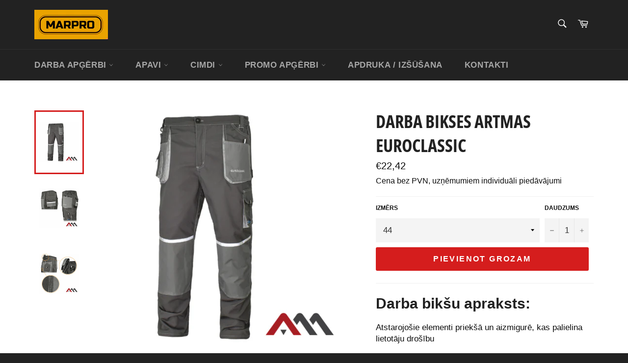

--- FILE ---
content_type: text/html; charset=utf-8
request_url: https://www.marpro.lv/products/darba-bikses-artmas-euroclassic-1
body_size: 24323
content:
<!doctype html>
<html class="no-js" lang="en">
<head>
  
    

    
    

    
    

    
    

    
    


    
    


     <meta name="seomaster" content="true"/><script type="application/ld+json">
        {
            "@context": "http://schema.org",
            "@type": "WebSite",
            "url": "https://www.marpro.lv",
            "potentialAction": {
                "@type": "SearchAction",
                "target": "https://www.marpro.lv/search?q={query}",
                "query-input": "required name=query"
                }
        }
        </script>
    
    
    
    <script type="application/ld+json">
            {
                "@context": "http://schema.org",
                "@type": "Product",
                "brand": {
                    "@type": "Brand",
                    "name": "Artmas"
                },"description": "Darba bikšu apraksts:\nAtstarojošie elementi priekšā un aizmigurē, kas palielina lietotāju drošību\n\n9 funkcionālas kabatas\n2 ceļu kabatas ar velcro aizdari, ļaujot izmantot noņemamos ceļu spilventiņus.\nAizdare priekšā ar pogu un rāvējslēdzēju \nKrāsu stabilitāte \nMaza saraušanās iespēja pēc mazgāšanas\n\n\nSastāvs: 65% poliesters, 35% kokvilnaSvars: 270gsm (+\/- 10gsm)Krāsa: pelēka ar atstarojošiem elementiem\n*Minimālais pasūtījuma apjoms no Artmas ražotāja: 500 EUR + PVN",
                "url":"https:\/\/www.marpro.lv\/products\/darba-bikses-artmas-euroclassic-1",
                "name": "Darba bikses Artmas Euroclassic","image": "https://www.marpro.lv/cdn/shop/products/5902869794395_480x_1723ce34-ecdc-4083-90ed-8ae959e321ca.png?v=1626176268",
                "weight": "0.0kg",
                "offers" : [
                    {
                        "@type" : "Offer" ,
                        "priceCurrency" : "EUR" ,
                        "price" : "2242" ,
                        "availability" : "http://schema.org/InStock" ,
                        "itemCondition": "http://schema.org/NewCondition",
                        "name": "44",
                        "url" : "https://www.marpro.lv/products/darba-bikses-artmas-euroclassic-1?variant=40495221473461",
                        "seller" : {
                            "@type" : "Organization",
                            "name" : "Darba apģērbi, darba apavi, apģērbu apdruka | MARPRO"
                        }
                    }, 
                    {
                        "@type" : "Offer" ,
                        "priceCurrency" : "EUR" ,
                        "price" : "2242" ,
                        "availability" : "http://schema.org/InStock" ,
                        "itemCondition": "http://schema.org/NewCondition",
                        "name": "46",
                        "url" : "https://www.marpro.lv/products/darba-bikses-artmas-euroclassic-1?variant=40495221506229",
                        "seller" : {
                            "@type" : "Organization",
                            "name" : "Darba apģērbi, darba apavi, apģērbu apdruka | MARPRO"
                        }
                    }, 
                    {
                        "@type" : "Offer" ,
                        "priceCurrency" : "EUR" ,
                        "price" : "2242" ,
                        "availability" : "http://schema.org/InStock" ,
                        "itemCondition": "http://schema.org/NewCondition",
                        "name": "48",
                        "url" : "https://www.marpro.lv/products/darba-bikses-artmas-euroclassic-1?variant=40495221538997",
                        "seller" : {
                            "@type" : "Organization",
                            "name" : "Darba apģērbi, darba apavi, apģērbu apdruka | MARPRO"
                        }
                    }, 
                    {
                        "@type" : "Offer" ,
                        "priceCurrency" : "EUR" ,
                        "price" : "2242" ,
                        "availability" : "http://schema.org/InStock" ,
                        "itemCondition": "http://schema.org/NewCondition",
                        "name": "50",
                        "url" : "https://www.marpro.lv/products/darba-bikses-artmas-euroclassic-1?variant=40495221571765",
                        "seller" : {
                            "@type" : "Organization",
                            "name" : "Darba apģērbi, darba apavi, apģērbu apdruka | MARPRO"
                        }
                    }, 
                    {
                        "@type" : "Offer" ,
                        "priceCurrency" : "EUR" ,
                        "price" : "2242" ,
                        "availability" : "http://schema.org/InStock" ,
                        "itemCondition": "http://schema.org/NewCondition",
                        "name": "52",
                        "url" : "https://www.marpro.lv/products/darba-bikses-artmas-euroclassic-1?variant=40495221604533",
                        "seller" : {
                            "@type" : "Organization",
                            "name" : "Darba apģērbi, darba apavi, apģērbu apdruka | MARPRO"
                        }
                    }, 
                    {
                        "@type" : "Offer" ,
                        "priceCurrency" : "EUR" ,
                        "price" : "2242" ,
                        "availability" : "http://schema.org/InStock" ,
                        "itemCondition": "http://schema.org/NewCondition",
                        "name": "54",
                        "url" : "https://www.marpro.lv/products/darba-bikses-artmas-euroclassic-1?variant=40495221637301",
                        "seller" : {
                            "@type" : "Organization",
                            "name" : "Darba apģērbi, darba apavi, apģērbu apdruka | MARPRO"
                        }
                    }, 
                    {
                        "@type" : "Offer" ,
                        "priceCurrency" : "EUR" ,
                        "price" : "2242" ,
                        "availability" : "http://schema.org/InStock" ,
                        "itemCondition": "http://schema.org/NewCondition",
                        "name": "56",
                        "url" : "https://www.marpro.lv/products/darba-bikses-artmas-euroclassic-1?variant=40495221670069",
                        "seller" : {
                            "@type" : "Organization",
                            "name" : "Darba apģērbi, darba apavi, apģērbu apdruka | MARPRO"
                        }
                    }, 
                    {
                        "@type" : "Offer" ,
                        "priceCurrency" : "EUR" ,
                        "price" : "2242" ,
                        "availability" : "http://schema.org/InStock" ,
                        "itemCondition": "http://schema.org/NewCondition",
                        "name": "58",
                        "url" : "https://www.marpro.lv/products/darba-bikses-artmas-euroclassic-1?variant=40495221702837",
                        "seller" : {
                            "@type" : "Organization",
                            "name" : "Darba apģērbi, darba apavi, apģērbu apdruka | MARPRO"
                        }
                    }, 
                    {
                        "@type" : "Offer" ,
                        "priceCurrency" : "EUR" ,
                        "price" : "2242" ,
                        "availability" : "http://schema.org/InStock" ,
                        "itemCondition": "http://schema.org/NewCondition",
                        "name": "60",
                        "url" : "https://www.marpro.lv/products/darba-bikses-artmas-euroclassic-1?variant=40495221735605",
                        "seller" : {
                            "@type" : "Organization",
                            "name" : "Darba apģērbi, darba apavi, apģērbu apdruka | MARPRO"
                        }
                    }, 
                    {
                        "@type" : "Offer" ,
                        "priceCurrency" : "EUR" ,
                        "price" : "2242" ,
                        "availability" : "http://schema.org/InStock" ,
                        "itemCondition": "http://schema.org/NewCondition",
                        "name": "62",
                        "url" : "https://www.marpro.lv/products/darba-bikses-artmas-euroclassic-1?variant=40495221768373",
                        "seller" : {
                            "@type" : "Organization",
                            "name" : "Darba apģērbi, darba apavi, apģērbu apdruka | MARPRO"
                        }
                    }, 
                    {
                        "@type" : "Offer" ,
                        "priceCurrency" : "EUR" ,
                        "price" : "2242" ,
                        "availability" : "http://schema.org/InStock" ,
                        "itemCondition": "http://schema.org/NewCondition",
                        "name": "64",
                        "url" : "https://www.marpro.lv/products/darba-bikses-artmas-euroclassic-1?variant=40495221801141",
                        "seller" : {
                            "@type" : "Organization",
                            "name" : "Darba apģērbi, darba apavi, apģērbu apdruka | MARPRO"
                        }
                    }
                ]
            }
                </script>
         
     <script type="application/ld+json">
            {
                "@context": "http://schema.org",
                "@type": "BreadcrumbList",
                "itemListElement": [{
                    "@type": "ListItem",
                    "position": 1,
                    "item": {
                        "@type": "Website",
                        "@id": "https://www.marpro.lv",
                        "name": "Home"
                    }
                },{
                        "@type": "ListItem",
                        "position": 2,
                        "item": {
                            "@type": "WebPage",
                            "@id": "https://www.marpro.lv/products/darba-bikses-artmas-euroclassic-1",
                            "name": "Darba bikses Artmas Euroclassic"
                        }
                    }]}
        </script>
     



  <meta charset="utf-8">
  <meta http-equiv="X-UA-Compatible" content="IE=edge,chrome=1">
  <meta name="viewport" content="width=device-width,initial-scale=1">
  <meta name="theme-color" content="#222222">

  
    <link rel="shortcut icon" href="//www.marpro.lv/cdn/shop/files/favicon-bold-no_BG-removebg-preview_32x32.png?v=1613564908" type="image/png">
  

  <link rel="canonical" href="https://www.marpro.lv/products/darba-bikses-artmas-euroclassic-1">
  <title>
  Darba bikses Artmas Euroclassic &ndash; Darba apģērbi, darba apavi, apģērbu apdruka | MARPRO
  </title>

  
    <meta name="description" content="Darba apģērbi, darba apavi un individuālie aizsardzības līdzekļi no vadošajiem ražotājiem. Piegāde visā Latvijā iegādājoties internetveikalā, vai darba apģērbu veikalā Marpro Rīgā.">
  

  <!-- /snippets/social-meta-tags.liquid -->




<meta property="og:site_name" content="Darba apģērbi, darba apavi, apģērbu apdruka | MARPRO">
<meta property="og:url" content="https://www.marpro.lv/products/darba-bikses-artmas-euroclassic-1">
<meta property="og:title" content="Darba bikses Artmas Euroclassic">
<meta property="og:type" content="product">
<meta property="og:description" content="Darba apģērbi, darba apavi un individuālie aizsardzības līdzekļi no vadošajiem ražotājiem. Piegāde visā Latvijā iegādājoties internetveikalā, vai darba apģērbu veikalā Marpro Rīgā.">

  <meta property="og:price:amount" content="22,42">
  <meta property="og:price:currency" content="EUR">

<meta property="og:image" content="http://www.marpro.lv/cdn/shop/products/5902869794395_480x_1723ce34-ecdc-4083-90ed-8ae959e321ca_1200x1200.png?v=1626176268"><meta property="og:image" content="http://www.marpro.lv/cdn/shop/products/5902869794364_720x_ff2afc44-3fd3-4e39-8acb-97f74bb7b9f0_1200x1200.png?v=1626176268"><meta property="og:image" content="http://www.marpro.lv/cdn/shop/products/5902869794371_720x_a5e91e68-a155-498c-b0d7-4f2565e0e1fb_1200x1200.png?v=1626176268">
<meta property="og:image:secure_url" content="https://www.marpro.lv/cdn/shop/products/5902869794395_480x_1723ce34-ecdc-4083-90ed-8ae959e321ca_1200x1200.png?v=1626176268"><meta property="og:image:secure_url" content="https://www.marpro.lv/cdn/shop/products/5902869794364_720x_ff2afc44-3fd3-4e39-8acb-97f74bb7b9f0_1200x1200.png?v=1626176268"><meta property="og:image:secure_url" content="https://www.marpro.lv/cdn/shop/products/5902869794371_720x_a5e91e68-a155-498c-b0d7-4f2565e0e1fb_1200x1200.png?v=1626176268">


<meta name="twitter:card" content="summary_large_image">
<meta name="twitter:title" content="Darba bikses Artmas Euroclassic">
<meta name="twitter:description" content="Darba apģērbi, darba apavi un individuālie aizsardzības līdzekļi no vadošajiem ražotājiem. Piegāde visā Latvijā iegādājoties internetveikalā, vai darba apģērbu veikalā Marpro Rīgā.">


  <script>
    document.documentElement.className = document.documentElement.className.replace('no-js', 'js');
  </script>

  <link href="//www.marpro.lv/cdn/shop/t/7/assets/theme.scss.css?v=179913186828646196391760426643" rel="stylesheet" type="text/css" media="all" />
  

  <script>
    window.theme = window.theme || {};

    theme.strings = {
      stockAvailable: "1 pieejams",
      addToCart: "Pievienot grozam",
      soldOut: "Izpārdots",
      unavailable: "Nav pieejams",
      noStockAvailable: "The item could not be added to your cart because there are not enough in stock.",
      willNotShipUntil: "Mēs piegādasim preci līdz [date]",
      willBeInStockAfter: "Būs noliktavā pēc [date]",
      totalCartDiscount: "You're saving [savings]",
      addressError: "Error looking up that address",
      addressNoResults: "No results for that address",
      addressQueryLimit: "You have exceeded the Google API usage limit. Consider upgrading to a \u003ca href=\"https:\/\/developers.google.com\/maps\/premium\/usage-limits\"\u003ePremium Plan\u003c\/a\u003e.",
      authError: "There was a problem authenticating your Google Maps API Key.",
      slideNumber: "Slide [slide_number], current"
    };
  </script>

  <script src="//www.marpro.lv/cdn/shop/t/7/assets/lazysizes.min.js?v=56045284683979784691605879475" async="async"></script>

  

  <script src="//www.marpro.lv/cdn/shop/t/7/assets/vendor.js?v=59352919779726365461605879476" defer="defer"></script>

  
    <script>
      window.theme = window.theme || {};
      theme.moneyFormat = "€{{amount_with_comma_separator}}";
    </script>
  

  <script src="//www.marpro.lv/cdn/shop/t/7/assets/theme.js?v=171366231195154451781605879475" defer="defer"></script>

  <script>window.performance && window.performance.mark && window.performance.mark('shopify.content_for_header.start');</script><meta name="google-site-verification" content="ZtV-HsYL3wbcsI7c03Pa_h3F1l9zr3BZQRw2Fj3gFJo">
<meta id="shopify-digital-wallet" name="shopify-digital-wallet" content="/26777813173/digital_wallets/dialog">
<link rel="alternate" type="application/json+oembed" href="https://www.marpro.lv/products/darba-bikses-artmas-euroclassic-1.oembed">
<script async="async" src="/checkouts/internal/preloads.js?locale=en-LV"></script>
<script id="shopify-features" type="application/json">{"accessToken":"0f3013b71adbf4bf205258633c325d9b","betas":["rich-media-storefront-analytics"],"domain":"www.marpro.lv","predictiveSearch":true,"shopId":26777813173,"locale":"en"}</script>
<script>var Shopify = Shopify || {};
Shopify.shop = "marpro-lv.myshopify.com";
Shopify.locale = "en";
Shopify.currency = {"active":"EUR","rate":"1.0"};
Shopify.country = "LV";
Shopify.theme = {"name":"Venture","id":115979911349,"schema_name":"Venture","schema_version":"12.2.0","theme_store_id":775,"role":"main"};
Shopify.theme.handle = "null";
Shopify.theme.style = {"id":null,"handle":null};
Shopify.cdnHost = "www.marpro.lv/cdn";
Shopify.routes = Shopify.routes || {};
Shopify.routes.root = "/";</script>
<script type="module">!function(o){(o.Shopify=o.Shopify||{}).modules=!0}(window);</script>
<script>!function(o){function n(){var o=[];function n(){o.push(Array.prototype.slice.apply(arguments))}return n.q=o,n}var t=o.Shopify=o.Shopify||{};t.loadFeatures=n(),t.autoloadFeatures=n()}(window);</script>
<script id="shop-js-analytics" type="application/json">{"pageType":"product"}</script>
<script defer="defer" async type="module" src="//www.marpro.lv/cdn/shopifycloud/shop-js/modules/v2/client.init-shop-cart-sync_dlpDe4U9.en.esm.js"></script>
<script defer="defer" async type="module" src="//www.marpro.lv/cdn/shopifycloud/shop-js/modules/v2/chunk.common_FunKbpTJ.esm.js"></script>
<script type="module">
  await import("//www.marpro.lv/cdn/shopifycloud/shop-js/modules/v2/client.init-shop-cart-sync_dlpDe4U9.en.esm.js");
await import("//www.marpro.lv/cdn/shopifycloud/shop-js/modules/v2/chunk.common_FunKbpTJ.esm.js");

  window.Shopify.SignInWithShop?.initShopCartSync?.({"fedCMEnabled":true,"windoidEnabled":true});

</script>
<script id="__st">var __st={"a":26777813173,"offset":7200,"reqid":"cf5a199d-59d6-47c4-b93a-78a468bf7a21-1765865099","pageurl":"www.marpro.lv\/products\/darba-bikses-artmas-euroclassic-1","u":"e7d559e51fd8","p":"product","rtyp":"product","rid":6842100383925};</script>
<script>window.ShopifyPaypalV4VisibilityTracking = true;</script>
<script id="captcha-bootstrap">!function(){'use strict';const t='contact',e='account',n='new_comment',o=[[t,t],['blogs',n],['comments',n],[t,'customer']],c=[[e,'customer_login'],[e,'guest_login'],[e,'recover_customer_password'],[e,'create_customer']],r=t=>t.map((([t,e])=>`form[action*='/${t}']:not([data-nocaptcha='true']) input[name='form_type'][value='${e}']`)).join(','),a=t=>()=>t?[...document.querySelectorAll(t)].map((t=>t.form)):[];function s(){const t=[...o],e=r(t);return a(e)}const i='password',u='form_key',d=['recaptcha-v3-token','g-recaptcha-response','h-captcha-response',i],f=()=>{try{return window.sessionStorage}catch{return}},m='__shopify_v',_=t=>t.elements[u];function p(t,e,n=!1){try{const o=window.sessionStorage,c=JSON.parse(o.getItem(e)),{data:r}=function(t){const{data:e,action:n}=t;return t[m]||n?{data:e,action:n}:{data:t,action:n}}(c);for(const[e,n]of Object.entries(r))t.elements[e]&&(t.elements[e].value=n);n&&o.removeItem(e)}catch(o){console.error('form repopulation failed',{error:o})}}const l='form_type',E='cptcha';function T(t){t.dataset[E]=!0}const w=window,h=w.document,L='Shopify',v='ce_forms',y='captcha';let A=!1;((t,e)=>{const n=(g='f06e6c50-85a8-45c8-87d0-21a2b65856fe',I='https://cdn.shopify.com/shopifycloud/storefront-forms-hcaptcha/ce_storefront_forms_captcha_hcaptcha.v1.5.2.iife.js',D={infoText:'Protected by hCaptcha',privacyText:'Privacy',termsText:'Terms'},(t,e,n)=>{const o=w[L][v],c=o.bindForm;if(c)return c(t,g,e,D).then(n);var r;o.q.push([[t,g,e,D],n]),r=I,A||(h.body.append(Object.assign(h.createElement('script'),{id:'captcha-provider',async:!0,src:r})),A=!0)});var g,I,D;w[L]=w[L]||{},w[L][v]=w[L][v]||{},w[L][v].q=[],w[L][y]=w[L][y]||{},w[L][y].protect=function(t,e){n(t,void 0,e),T(t)},Object.freeze(w[L][y]),function(t,e,n,w,h,L){const[v,y,A,g]=function(t,e,n){const i=e?o:[],u=t?c:[],d=[...i,...u],f=r(d),m=r(i),_=r(d.filter((([t,e])=>n.includes(e))));return[a(f),a(m),a(_),s()]}(w,h,L),I=t=>{const e=t.target;return e instanceof HTMLFormElement?e:e&&e.form},D=t=>v().includes(t);t.addEventListener('submit',(t=>{const e=I(t);if(!e)return;const n=D(e)&&!e.dataset.hcaptchaBound&&!e.dataset.recaptchaBound,o=_(e),c=g().includes(e)&&(!o||!o.value);(n||c)&&t.preventDefault(),c&&!n&&(function(t){try{if(!f())return;!function(t){const e=f();if(!e)return;const n=_(t);if(!n)return;const o=n.value;o&&e.removeItem(o)}(t);const e=Array.from(Array(32),(()=>Math.random().toString(36)[2])).join('');!function(t,e){_(t)||t.append(Object.assign(document.createElement('input'),{type:'hidden',name:u})),t.elements[u].value=e}(t,e),function(t,e){const n=f();if(!n)return;const o=[...t.querySelectorAll(`input[type='${i}']`)].map((({name:t})=>t)),c=[...d,...o],r={};for(const[a,s]of new FormData(t).entries())c.includes(a)||(r[a]=s);n.setItem(e,JSON.stringify({[m]:1,action:t.action,data:r}))}(t,e)}catch(e){console.error('failed to persist form',e)}}(e),e.submit())}));const S=(t,e)=>{t&&!t.dataset[E]&&(n(t,e.some((e=>e===t))),T(t))};for(const o of['focusin','change'])t.addEventListener(o,(t=>{const e=I(t);D(e)&&S(e,y())}));const B=e.get('form_key'),M=e.get(l),P=B&&M;t.addEventListener('DOMContentLoaded',(()=>{const t=y();if(P)for(const e of t)e.elements[l].value===M&&p(e,B);[...new Set([...A(),...v().filter((t=>'true'===t.dataset.shopifyCaptcha))])].forEach((e=>S(e,t)))}))}(h,new URLSearchParams(w.location.search),n,t,e,['guest_login'])})(!0,!0)}();</script>
<script integrity="sha256-52AcMU7V7pcBOXWImdc/TAGTFKeNjmkeM1Pvks/DTgc=" data-source-attribution="shopify.loadfeatures" defer="defer" src="//www.marpro.lv/cdn/shopifycloud/storefront/assets/storefront/load_feature-81c60534.js" crossorigin="anonymous"></script>
<script data-source-attribution="shopify.dynamic_checkout.dynamic.init">var Shopify=Shopify||{};Shopify.PaymentButton=Shopify.PaymentButton||{isStorefrontPortableWallets:!0,init:function(){window.Shopify.PaymentButton.init=function(){};var t=document.createElement("script");t.src="https://www.marpro.lv/cdn/shopifycloud/portable-wallets/latest/portable-wallets.en.js",t.type="module",document.head.appendChild(t)}};
</script>
<script data-source-attribution="shopify.dynamic_checkout.buyer_consent">
  function portableWalletsHideBuyerConsent(e){var t=document.getElementById("shopify-buyer-consent"),n=document.getElementById("shopify-subscription-policy-button");t&&n&&(t.classList.add("hidden"),t.setAttribute("aria-hidden","true"),n.removeEventListener("click",e))}function portableWalletsShowBuyerConsent(e){var t=document.getElementById("shopify-buyer-consent"),n=document.getElementById("shopify-subscription-policy-button");t&&n&&(t.classList.remove("hidden"),t.removeAttribute("aria-hidden"),n.addEventListener("click",e))}window.Shopify?.PaymentButton&&(window.Shopify.PaymentButton.hideBuyerConsent=portableWalletsHideBuyerConsent,window.Shopify.PaymentButton.showBuyerConsent=portableWalletsShowBuyerConsent);
</script>
<script data-source-attribution="shopify.dynamic_checkout.cart.bootstrap">document.addEventListener("DOMContentLoaded",(function(){function t(){return document.querySelector("shopify-accelerated-checkout-cart, shopify-accelerated-checkout")}if(t())Shopify.PaymentButton.init();else{new MutationObserver((function(e,n){t()&&(Shopify.PaymentButton.init(),n.disconnect())})).observe(document.body,{childList:!0,subtree:!0})}}));
</script>
<script id='scb4127' type='text/javascript' async='' src='https://www.marpro.lv/cdn/shopifycloud/privacy-banner/storefront-banner.js'></script>
<script>window.performance && window.performance.mark && window.performance.mark('shopify.content_for_header.end');</script>



<!-- BEGIN app block: shopify://apps/microsoft-clarity/blocks/clarity_js/31c3d126-8116-4b4a-8ba1-baeda7c4aeea -->
<script type="text/javascript">
  (function (c, l, a, r, i, t, y) {
    c[a] = c[a] || function () { (c[a].q = c[a].q || []).push(arguments); };
    t = l.createElement(r); t.async = 1; t.src = "https://www.clarity.ms/tag/" + i + "?ref=shopify";
    y = l.getElementsByTagName(r)[0]; y.parentNode.insertBefore(t, y);

    c.Shopify.loadFeatures([{ name: "consent-tracking-api", version: "0.1" }], error => {
      if (error) {
        console.error("Error loading Shopify features:", error);
        return;
      }

      c[a]('consentv2', {
        ad_Storage: c.Shopify.customerPrivacy.marketingAllowed() ? "granted" : "denied",
        analytics_Storage: c.Shopify.customerPrivacy.analyticsProcessingAllowed() ? "granted" : "denied",
      });
    });

    l.addEventListener("visitorConsentCollected", function (e) {
      c[a]('consentv2', {
        ad_Storage: e.detail.marketingAllowed ? "granted" : "denied",
        analytics_Storage: e.detail.analyticsAllowed ? "granted" : "denied",
      });
    });
  })(window, document, "clarity", "script", "toh2fyn5mz");
</script>



<!-- END app block --><!-- BEGIN app block: shopify://apps/microsoft-clarity/blocks/brandAgents_js/31c3d126-8116-4b4a-8ba1-baeda7c4aeea -->





<!-- END app block --><link href="https://monorail-edge.shopifysvc.com" rel="dns-prefetch">
<script>(function(){if ("sendBeacon" in navigator && "performance" in window) {try {var session_token_from_headers = performance.getEntriesByType('navigation')[0].serverTiming.find(x => x.name == '_s').description;} catch {var session_token_from_headers = undefined;}var session_cookie_matches = document.cookie.match(/_shopify_s=([^;]*)/);var session_token_from_cookie = session_cookie_matches && session_cookie_matches.length === 2 ? session_cookie_matches[1] : "";var session_token = session_token_from_headers || session_token_from_cookie || "";function handle_abandonment_event(e) {var entries = performance.getEntries().filter(function(entry) {return /monorail-edge.shopifysvc.com/.test(entry.name);});if (!window.abandonment_tracked && entries.length === 0) {window.abandonment_tracked = true;var currentMs = Date.now();var navigation_start = performance.timing.navigationStart;var payload = {shop_id: 26777813173,url: window.location.href,navigation_start,duration: currentMs - navigation_start,session_token,page_type: "product"};window.navigator.sendBeacon("https://monorail-edge.shopifysvc.com/v1/produce", JSON.stringify({schema_id: "online_store_buyer_site_abandonment/1.1",payload: payload,metadata: {event_created_at_ms: currentMs,event_sent_at_ms: currentMs}}));}}window.addEventListener('pagehide', handle_abandonment_event);}}());</script>
<script id="web-pixels-manager-setup">(function e(e,d,r,n,o){if(void 0===o&&(o={}),!Boolean(null===(a=null===(i=window.Shopify)||void 0===i?void 0:i.analytics)||void 0===a?void 0:a.replayQueue)){var i,a;window.Shopify=window.Shopify||{};var t=window.Shopify;t.analytics=t.analytics||{};var s=t.analytics;s.replayQueue=[],s.publish=function(e,d,r){return s.replayQueue.push([e,d,r]),!0};try{self.performance.mark("wpm:start")}catch(e){}var l=function(){var e={modern:/Edge?\/(1{2}[4-9]|1[2-9]\d|[2-9]\d{2}|\d{4,})\.\d+(\.\d+|)|Firefox\/(1{2}[4-9]|1[2-9]\d|[2-9]\d{2}|\d{4,})\.\d+(\.\d+|)|Chrom(ium|e)\/(9{2}|\d{3,})\.\d+(\.\d+|)|(Maci|X1{2}).+ Version\/(15\.\d+|(1[6-9]|[2-9]\d|\d{3,})\.\d+)([,.]\d+|)( \(\w+\)|)( Mobile\/\w+|) Safari\/|Chrome.+OPR\/(9{2}|\d{3,})\.\d+\.\d+|(CPU[ +]OS|iPhone[ +]OS|CPU[ +]iPhone|CPU IPhone OS|CPU iPad OS)[ +]+(15[._]\d+|(1[6-9]|[2-9]\d|\d{3,})[._]\d+)([._]\d+|)|Android:?[ /-](13[3-9]|1[4-9]\d|[2-9]\d{2}|\d{4,})(\.\d+|)(\.\d+|)|Android.+Firefox\/(13[5-9]|1[4-9]\d|[2-9]\d{2}|\d{4,})\.\d+(\.\d+|)|Android.+Chrom(ium|e)\/(13[3-9]|1[4-9]\d|[2-9]\d{2}|\d{4,})\.\d+(\.\d+|)|SamsungBrowser\/([2-9]\d|\d{3,})\.\d+/,legacy:/Edge?\/(1[6-9]|[2-9]\d|\d{3,})\.\d+(\.\d+|)|Firefox\/(5[4-9]|[6-9]\d|\d{3,})\.\d+(\.\d+|)|Chrom(ium|e)\/(5[1-9]|[6-9]\d|\d{3,})\.\d+(\.\d+|)([\d.]+$|.*Safari\/(?![\d.]+ Edge\/[\d.]+$))|(Maci|X1{2}).+ Version\/(10\.\d+|(1[1-9]|[2-9]\d|\d{3,})\.\d+)([,.]\d+|)( \(\w+\)|)( Mobile\/\w+|) Safari\/|Chrome.+OPR\/(3[89]|[4-9]\d|\d{3,})\.\d+\.\d+|(CPU[ +]OS|iPhone[ +]OS|CPU[ +]iPhone|CPU IPhone OS|CPU iPad OS)[ +]+(10[._]\d+|(1[1-9]|[2-9]\d|\d{3,})[._]\d+)([._]\d+|)|Android:?[ /-](13[3-9]|1[4-9]\d|[2-9]\d{2}|\d{4,})(\.\d+|)(\.\d+|)|Mobile Safari.+OPR\/([89]\d|\d{3,})\.\d+\.\d+|Android.+Firefox\/(13[5-9]|1[4-9]\d|[2-9]\d{2}|\d{4,})\.\d+(\.\d+|)|Android.+Chrom(ium|e)\/(13[3-9]|1[4-9]\d|[2-9]\d{2}|\d{4,})\.\d+(\.\d+|)|Android.+(UC? ?Browser|UCWEB|U3)[ /]?(15\.([5-9]|\d{2,})|(1[6-9]|[2-9]\d|\d{3,})\.\d+)\.\d+|SamsungBrowser\/(5\.\d+|([6-9]|\d{2,})\.\d+)|Android.+MQ{2}Browser\/(14(\.(9|\d{2,})|)|(1[5-9]|[2-9]\d|\d{3,})(\.\d+|))(\.\d+|)|K[Aa][Ii]OS\/(3\.\d+|([4-9]|\d{2,})\.\d+)(\.\d+|)/},d=e.modern,r=e.legacy,n=navigator.userAgent;return n.match(d)?"modern":n.match(r)?"legacy":"unknown"}(),u="modern"===l?"modern":"legacy",c=(null!=n?n:{modern:"",legacy:""})[u],f=function(e){return[e.baseUrl,"/wpm","/b",e.hashVersion,"modern"===e.buildTarget?"m":"l",".js"].join("")}({baseUrl:d,hashVersion:r,buildTarget:u}),m=function(e){var d=e.version,r=e.bundleTarget,n=e.surface,o=e.pageUrl,i=e.monorailEndpoint;return{emit:function(e){var a=e.status,t=e.errorMsg,s=(new Date).getTime(),l=JSON.stringify({metadata:{event_sent_at_ms:s},events:[{schema_id:"web_pixels_manager_load/3.1",payload:{version:d,bundle_target:r,page_url:o,status:a,surface:n,error_msg:t},metadata:{event_created_at_ms:s}}]});if(!i)return console&&console.warn&&console.warn("[Web Pixels Manager] No Monorail endpoint provided, skipping logging."),!1;try{return self.navigator.sendBeacon.bind(self.navigator)(i,l)}catch(e){}var u=new XMLHttpRequest;try{return u.open("POST",i,!0),u.setRequestHeader("Content-Type","text/plain"),u.send(l),!0}catch(e){return console&&console.warn&&console.warn("[Web Pixels Manager] Got an unhandled error while logging to Monorail."),!1}}}}({version:r,bundleTarget:l,surface:e.surface,pageUrl:self.location.href,monorailEndpoint:e.monorailEndpoint});try{o.browserTarget=l,function(e){var d=e.src,r=e.async,n=void 0===r||r,o=e.onload,i=e.onerror,a=e.sri,t=e.scriptDataAttributes,s=void 0===t?{}:t,l=document.createElement("script"),u=document.querySelector("head"),c=document.querySelector("body");if(l.async=n,l.src=d,a&&(l.integrity=a,l.crossOrigin="anonymous"),s)for(var f in s)if(Object.prototype.hasOwnProperty.call(s,f))try{l.dataset[f]=s[f]}catch(e){}if(o&&l.addEventListener("load",o),i&&l.addEventListener("error",i),u)u.appendChild(l);else{if(!c)throw new Error("Did not find a head or body element to append the script");c.appendChild(l)}}({src:f,async:!0,onload:function(){if(!function(){var e,d;return Boolean(null===(d=null===(e=window.Shopify)||void 0===e?void 0:e.analytics)||void 0===d?void 0:d.initialized)}()){var d=window.webPixelsManager.init(e)||void 0;if(d){var r=window.Shopify.analytics;r.replayQueue.forEach((function(e){var r=e[0],n=e[1],o=e[2];d.publishCustomEvent(r,n,o)})),r.replayQueue=[],r.publish=d.publishCustomEvent,r.visitor=d.visitor,r.initialized=!0}}},onerror:function(){return m.emit({status:"failed",errorMsg:"".concat(f," has failed to load")})},sri:function(e){var d=/^sha384-[A-Za-z0-9+/=]+$/;return"string"==typeof e&&d.test(e)}(c)?c:"",scriptDataAttributes:o}),m.emit({status:"loading"})}catch(e){m.emit({status:"failed",errorMsg:(null==e?void 0:e.message)||"Unknown error"})}}})({shopId: 26777813173,storefrontBaseUrl: "https://www.marpro.lv",extensionsBaseUrl: "https://extensions.shopifycdn.com/cdn/shopifycloud/web-pixels-manager",monorailEndpoint: "https://monorail-edge.shopifysvc.com/unstable/produce_batch",surface: "storefront-renderer",enabledBetaFlags: ["2dca8a86"],webPixelsConfigList: [{"id":"3118760266","configuration":"{\"projectId\":\"toh2fyn5mz\"}","eventPayloadVersion":"v1","runtimeContext":"STRICT","scriptVersion":"737156edc1fafd4538f270df27821f1c","type":"APP","apiClientId":240074326017,"privacyPurposes":[],"capabilities":["advanced_dom_events"],"dataSharingAdjustments":{"protectedCustomerApprovalScopes":["read_customer_personal_data"]}},{"id":"900727114","configuration":"{\"config\":\"{\\\"pixel_id\\\":\\\"G-6W2HQ79SGL\\\",\\\"gtag_events\\\":[{\\\"type\\\":\\\"purchase\\\",\\\"action_label\\\":\\\"G-6W2HQ79SGL\\\"},{\\\"type\\\":\\\"page_view\\\",\\\"action_label\\\":\\\"G-6W2HQ79SGL\\\"},{\\\"type\\\":\\\"view_item\\\",\\\"action_label\\\":\\\"G-6W2HQ79SGL\\\"},{\\\"type\\\":\\\"search\\\",\\\"action_label\\\":\\\"G-6W2HQ79SGL\\\"},{\\\"type\\\":\\\"add_to_cart\\\",\\\"action_label\\\":\\\"G-6W2HQ79SGL\\\"},{\\\"type\\\":\\\"begin_checkout\\\",\\\"action_label\\\":\\\"G-6W2HQ79SGL\\\"},{\\\"type\\\":\\\"add_payment_info\\\",\\\"action_label\\\":\\\"G-6W2HQ79SGL\\\"}],\\\"enable_monitoring_mode\\\":false}\"}","eventPayloadVersion":"v1","runtimeContext":"OPEN","scriptVersion":"b2a88bafab3e21179ed38636efcd8a93","type":"APP","apiClientId":1780363,"privacyPurposes":[],"dataSharingAdjustments":{"protectedCustomerApprovalScopes":["read_customer_address","read_customer_email","read_customer_name","read_customer_personal_data","read_customer_phone"]}},{"id":"173932874","eventPayloadVersion":"v1","runtimeContext":"LAX","scriptVersion":"1","type":"CUSTOM","privacyPurposes":["ANALYTICS"],"name":"Google Analytics tag (migrated)"},{"id":"shopify-app-pixel","configuration":"{}","eventPayloadVersion":"v1","runtimeContext":"STRICT","scriptVersion":"0450","apiClientId":"shopify-pixel","type":"APP","privacyPurposes":["ANALYTICS","MARKETING"]},{"id":"shopify-custom-pixel","eventPayloadVersion":"v1","runtimeContext":"LAX","scriptVersion":"0450","apiClientId":"shopify-pixel","type":"CUSTOM","privacyPurposes":["ANALYTICS","MARKETING"]}],isMerchantRequest: false,initData: {"shop":{"name":"Darba apģērbi, darba apavi, apģērbu apdruka | MARPRO","paymentSettings":{"currencyCode":"EUR"},"myshopifyDomain":"marpro-lv.myshopify.com","countryCode":"LV","storefrontUrl":"https:\/\/www.marpro.lv"},"customer":null,"cart":null,"checkout":null,"productVariants":[{"price":{"amount":22.42,"currencyCode":"EUR"},"product":{"title":"Darba bikses Artmas Euroclassic","vendor":"Artmas","id":"6842100383925","untranslatedTitle":"Darba bikses Artmas Euroclassic","url":"\/products\/darba-bikses-artmas-euroclassic-1","type":"Darba bikses"},"id":"40495221473461","image":{"src":"\/\/www.marpro.lv\/cdn\/shop\/products\/5902869794395_480x_1723ce34-ecdc-4083-90ed-8ae959e321ca.png?v=1626176268"},"sku":"","title":"44","untranslatedTitle":"44"},{"price":{"amount":22.42,"currencyCode":"EUR"},"product":{"title":"Darba bikses Artmas Euroclassic","vendor":"Artmas","id":"6842100383925","untranslatedTitle":"Darba bikses Artmas Euroclassic","url":"\/products\/darba-bikses-artmas-euroclassic-1","type":"Darba bikses"},"id":"40495221506229","image":{"src":"\/\/www.marpro.lv\/cdn\/shop\/products\/5902869794395_480x_1723ce34-ecdc-4083-90ed-8ae959e321ca.png?v=1626176268"},"sku":"","title":"46","untranslatedTitle":"46"},{"price":{"amount":22.42,"currencyCode":"EUR"},"product":{"title":"Darba bikses Artmas Euroclassic","vendor":"Artmas","id":"6842100383925","untranslatedTitle":"Darba bikses Artmas Euroclassic","url":"\/products\/darba-bikses-artmas-euroclassic-1","type":"Darba bikses"},"id":"40495221538997","image":{"src":"\/\/www.marpro.lv\/cdn\/shop\/products\/5902869794395_480x_1723ce34-ecdc-4083-90ed-8ae959e321ca.png?v=1626176268"},"sku":"","title":"48","untranslatedTitle":"48"},{"price":{"amount":22.42,"currencyCode":"EUR"},"product":{"title":"Darba bikses Artmas Euroclassic","vendor":"Artmas","id":"6842100383925","untranslatedTitle":"Darba bikses Artmas Euroclassic","url":"\/products\/darba-bikses-artmas-euroclassic-1","type":"Darba bikses"},"id":"40495221571765","image":{"src":"\/\/www.marpro.lv\/cdn\/shop\/products\/5902869794395_480x_1723ce34-ecdc-4083-90ed-8ae959e321ca.png?v=1626176268"},"sku":"","title":"50","untranslatedTitle":"50"},{"price":{"amount":22.42,"currencyCode":"EUR"},"product":{"title":"Darba bikses Artmas Euroclassic","vendor":"Artmas","id":"6842100383925","untranslatedTitle":"Darba bikses Artmas Euroclassic","url":"\/products\/darba-bikses-artmas-euroclassic-1","type":"Darba bikses"},"id":"40495221604533","image":{"src":"\/\/www.marpro.lv\/cdn\/shop\/products\/5902869794395_480x_1723ce34-ecdc-4083-90ed-8ae959e321ca.png?v=1626176268"},"sku":"","title":"52","untranslatedTitle":"52"},{"price":{"amount":22.42,"currencyCode":"EUR"},"product":{"title":"Darba bikses Artmas Euroclassic","vendor":"Artmas","id":"6842100383925","untranslatedTitle":"Darba bikses Artmas Euroclassic","url":"\/products\/darba-bikses-artmas-euroclassic-1","type":"Darba bikses"},"id":"40495221637301","image":{"src":"\/\/www.marpro.lv\/cdn\/shop\/products\/5902869794395_480x_1723ce34-ecdc-4083-90ed-8ae959e321ca.png?v=1626176268"},"sku":"","title":"54","untranslatedTitle":"54"},{"price":{"amount":22.42,"currencyCode":"EUR"},"product":{"title":"Darba bikses Artmas Euroclassic","vendor":"Artmas","id":"6842100383925","untranslatedTitle":"Darba bikses Artmas Euroclassic","url":"\/products\/darba-bikses-artmas-euroclassic-1","type":"Darba bikses"},"id":"40495221670069","image":{"src":"\/\/www.marpro.lv\/cdn\/shop\/products\/5902869794395_480x_1723ce34-ecdc-4083-90ed-8ae959e321ca.png?v=1626176268"},"sku":"","title":"56","untranslatedTitle":"56"},{"price":{"amount":22.42,"currencyCode":"EUR"},"product":{"title":"Darba bikses Artmas Euroclassic","vendor":"Artmas","id":"6842100383925","untranslatedTitle":"Darba bikses Artmas Euroclassic","url":"\/products\/darba-bikses-artmas-euroclassic-1","type":"Darba bikses"},"id":"40495221702837","image":{"src":"\/\/www.marpro.lv\/cdn\/shop\/products\/5902869794395_480x_1723ce34-ecdc-4083-90ed-8ae959e321ca.png?v=1626176268"},"sku":"","title":"58","untranslatedTitle":"58"},{"price":{"amount":22.42,"currencyCode":"EUR"},"product":{"title":"Darba bikses Artmas Euroclassic","vendor":"Artmas","id":"6842100383925","untranslatedTitle":"Darba bikses Artmas Euroclassic","url":"\/products\/darba-bikses-artmas-euroclassic-1","type":"Darba bikses"},"id":"40495221735605","image":{"src":"\/\/www.marpro.lv\/cdn\/shop\/products\/5902869794395_480x_1723ce34-ecdc-4083-90ed-8ae959e321ca.png?v=1626176268"},"sku":"","title":"60","untranslatedTitle":"60"},{"price":{"amount":22.42,"currencyCode":"EUR"},"product":{"title":"Darba bikses Artmas Euroclassic","vendor":"Artmas","id":"6842100383925","untranslatedTitle":"Darba bikses Artmas Euroclassic","url":"\/products\/darba-bikses-artmas-euroclassic-1","type":"Darba bikses"},"id":"40495221768373","image":{"src":"\/\/www.marpro.lv\/cdn\/shop\/products\/5902869794395_480x_1723ce34-ecdc-4083-90ed-8ae959e321ca.png?v=1626176268"},"sku":"","title":"62","untranslatedTitle":"62"},{"price":{"amount":22.42,"currencyCode":"EUR"},"product":{"title":"Darba bikses Artmas Euroclassic","vendor":"Artmas","id":"6842100383925","untranslatedTitle":"Darba bikses Artmas Euroclassic","url":"\/products\/darba-bikses-artmas-euroclassic-1","type":"Darba bikses"},"id":"40495221801141","image":{"src":"\/\/www.marpro.lv\/cdn\/shop\/products\/5902869794395_480x_1723ce34-ecdc-4083-90ed-8ae959e321ca.png?v=1626176268"},"sku":"","title":"64","untranslatedTitle":"64"}],"purchasingCompany":null},},"https://www.marpro.lv/cdn","ae1676cfwd2530674p4253c800m34e853cb",{"modern":"","legacy":""},{"shopId":"26777813173","storefrontBaseUrl":"https:\/\/www.marpro.lv","extensionBaseUrl":"https:\/\/extensions.shopifycdn.com\/cdn\/shopifycloud\/web-pixels-manager","surface":"storefront-renderer","enabledBetaFlags":"[\"2dca8a86\"]","isMerchantRequest":"false","hashVersion":"ae1676cfwd2530674p4253c800m34e853cb","publish":"custom","events":"[[\"page_viewed\",{}],[\"product_viewed\",{\"productVariant\":{\"price\":{\"amount\":22.42,\"currencyCode\":\"EUR\"},\"product\":{\"title\":\"Darba bikses Artmas Euroclassic\",\"vendor\":\"Artmas\",\"id\":\"6842100383925\",\"untranslatedTitle\":\"Darba bikses Artmas Euroclassic\",\"url\":\"\/products\/darba-bikses-artmas-euroclassic-1\",\"type\":\"Darba bikses\"},\"id\":\"40495221473461\",\"image\":{\"src\":\"\/\/www.marpro.lv\/cdn\/shop\/products\/5902869794395_480x_1723ce34-ecdc-4083-90ed-8ae959e321ca.png?v=1626176268\"},\"sku\":\"\",\"title\":\"44\",\"untranslatedTitle\":\"44\"}}]]"});</script><script>
  window.ShopifyAnalytics = window.ShopifyAnalytics || {};
  window.ShopifyAnalytics.meta = window.ShopifyAnalytics.meta || {};
  window.ShopifyAnalytics.meta.currency = 'EUR';
  var meta = {"product":{"id":6842100383925,"gid":"gid:\/\/shopify\/Product\/6842100383925","vendor":"Artmas","type":"Darba bikses","variants":[{"id":40495221473461,"price":2242,"name":"Darba bikses Artmas Euroclassic - 44","public_title":"44","sku":""},{"id":40495221506229,"price":2242,"name":"Darba bikses Artmas Euroclassic - 46","public_title":"46","sku":""},{"id":40495221538997,"price":2242,"name":"Darba bikses Artmas Euroclassic - 48","public_title":"48","sku":""},{"id":40495221571765,"price":2242,"name":"Darba bikses Artmas Euroclassic - 50","public_title":"50","sku":""},{"id":40495221604533,"price":2242,"name":"Darba bikses Artmas Euroclassic - 52","public_title":"52","sku":""},{"id":40495221637301,"price":2242,"name":"Darba bikses Artmas Euroclassic - 54","public_title":"54","sku":""},{"id":40495221670069,"price":2242,"name":"Darba bikses Artmas Euroclassic - 56","public_title":"56","sku":""},{"id":40495221702837,"price":2242,"name":"Darba bikses Artmas Euroclassic - 58","public_title":"58","sku":""},{"id":40495221735605,"price":2242,"name":"Darba bikses Artmas Euroclassic - 60","public_title":"60","sku":""},{"id":40495221768373,"price":2242,"name":"Darba bikses Artmas Euroclassic - 62","public_title":"62","sku":""},{"id":40495221801141,"price":2242,"name":"Darba bikses Artmas Euroclassic - 64","public_title":"64","sku":""}],"remote":false},"page":{"pageType":"product","resourceType":"product","resourceId":6842100383925}};
  for (var attr in meta) {
    window.ShopifyAnalytics.meta[attr] = meta[attr];
  }
</script>
<script class="analytics">
  (function () {
    var customDocumentWrite = function(content) {
      var jquery = null;

      if (window.jQuery) {
        jquery = window.jQuery;
      } else if (window.Checkout && window.Checkout.$) {
        jquery = window.Checkout.$;
      }

      if (jquery) {
        jquery('body').append(content);
      }
    };

    var hasLoggedConversion = function(token) {
      if (token) {
        return document.cookie.indexOf('loggedConversion=' + token) !== -1;
      }
      return false;
    }

    var setCookieIfConversion = function(token) {
      if (token) {
        var twoMonthsFromNow = new Date(Date.now());
        twoMonthsFromNow.setMonth(twoMonthsFromNow.getMonth() + 2);

        document.cookie = 'loggedConversion=' + token + '; expires=' + twoMonthsFromNow;
      }
    }

    var trekkie = window.ShopifyAnalytics.lib = window.trekkie = window.trekkie || [];
    if (trekkie.integrations) {
      return;
    }
    trekkie.methods = [
      'identify',
      'page',
      'ready',
      'track',
      'trackForm',
      'trackLink'
    ];
    trekkie.factory = function(method) {
      return function() {
        var args = Array.prototype.slice.call(arguments);
        args.unshift(method);
        trekkie.push(args);
        return trekkie;
      };
    };
    for (var i = 0; i < trekkie.methods.length; i++) {
      var key = trekkie.methods[i];
      trekkie[key] = trekkie.factory(key);
    }
    trekkie.load = function(config) {
      trekkie.config = config || {};
      trekkie.config.initialDocumentCookie = document.cookie;
      var first = document.getElementsByTagName('script')[0];
      var script = document.createElement('script');
      script.type = 'text/javascript';
      script.onerror = function(e) {
        var scriptFallback = document.createElement('script');
        scriptFallback.type = 'text/javascript';
        scriptFallback.onerror = function(error) {
                var Monorail = {
      produce: function produce(monorailDomain, schemaId, payload) {
        var currentMs = new Date().getTime();
        var event = {
          schema_id: schemaId,
          payload: payload,
          metadata: {
            event_created_at_ms: currentMs,
            event_sent_at_ms: currentMs
          }
        };
        return Monorail.sendRequest("https://" + monorailDomain + "/v1/produce", JSON.stringify(event));
      },
      sendRequest: function sendRequest(endpointUrl, payload) {
        // Try the sendBeacon API
        if (window && window.navigator && typeof window.navigator.sendBeacon === 'function' && typeof window.Blob === 'function' && !Monorail.isIos12()) {
          var blobData = new window.Blob([payload], {
            type: 'text/plain'
          });

          if (window.navigator.sendBeacon(endpointUrl, blobData)) {
            return true;
          } // sendBeacon was not successful

        } // XHR beacon

        var xhr = new XMLHttpRequest();

        try {
          xhr.open('POST', endpointUrl);
          xhr.setRequestHeader('Content-Type', 'text/plain');
          xhr.send(payload);
        } catch (e) {
          console.log(e);
        }

        return false;
      },
      isIos12: function isIos12() {
        return window.navigator.userAgent.lastIndexOf('iPhone; CPU iPhone OS 12_') !== -1 || window.navigator.userAgent.lastIndexOf('iPad; CPU OS 12_') !== -1;
      }
    };
    Monorail.produce('monorail-edge.shopifysvc.com',
      'trekkie_storefront_load_errors/1.1',
      {shop_id: 26777813173,
      theme_id: 115979911349,
      app_name: "storefront",
      context_url: window.location.href,
      source_url: "//www.marpro.lv/cdn/s/trekkie.storefront.1a0636ab3186d698599065cb6ce9903ebacdd71a.min.js"});

        };
        scriptFallback.async = true;
        scriptFallback.src = '//www.marpro.lv/cdn/s/trekkie.storefront.1a0636ab3186d698599065cb6ce9903ebacdd71a.min.js';
        first.parentNode.insertBefore(scriptFallback, first);
      };
      script.async = true;
      script.src = '//www.marpro.lv/cdn/s/trekkie.storefront.1a0636ab3186d698599065cb6ce9903ebacdd71a.min.js';
      first.parentNode.insertBefore(script, first);
    };
    trekkie.load(
      {"Trekkie":{"appName":"storefront","development":false,"defaultAttributes":{"shopId":26777813173,"isMerchantRequest":null,"themeId":115979911349,"themeCityHash":"7084946424916688203","contentLanguage":"en","currency":"EUR","eventMetadataId":"8495e8b5-59ad-4371-ba73-b9dd360e4500"},"isServerSideCookieWritingEnabled":true,"monorailRegion":"shop_domain"},"Session Attribution":{},"S2S":{"facebookCapiEnabled":false,"source":"trekkie-storefront-renderer","apiClientId":580111}}
    );

    var loaded = false;
    trekkie.ready(function() {
      if (loaded) return;
      loaded = true;

      window.ShopifyAnalytics.lib = window.trekkie;

      var originalDocumentWrite = document.write;
      document.write = customDocumentWrite;
      try { window.ShopifyAnalytics.merchantGoogleAnalytics.call(this); } catch(error) {};
      document.write = originalDocumentWrite;

      window.ShopifyAnalytics.lib.page(null,{"pageType":"product","resourceType":"product","resourceId":6842100383925,"shopifyEmitted":true});

      var match = window.location.pathname.match(/checkouts\/(.+)\/(thank_you|post_purchase)/)
      var token = match? match[1]: undefined;
      if (!hasLoggedConversion(token)) {
        setCookieIfConversion(token);
        window.ShopifyAnalytics.lib.track("Viewed Product",{"currency":"EUR","variantId":40495221473461,"productId":6842100383925,"productGid":"gid:\/\/shopify\/Product\/6842100383925","name":"Darba bikses Artmas Euroclassic - 44","price":"22.42","sku":"","brand":"Artmas","variant":"44","category":"Darba bikses","nonInteraction":true,"remote":false},undefined,undefined,{"shopifyEmitted":true});
      window.ShopifyAnalytics.lib.track("monorail:\/\/trekkie_storefront_viewed_product\/1.1",{"currency":"EUR","variantId":40495221473461,"productId":6842100383925,"productGid":"gid:\/\/shopify\/Product\/6842100383925","name":"Darba bikses Artmas Euroclassic - 44","price":"22.42","sku":"","brand":"Artmas","variant":"44","category":"Darba bikses","nonInteraction":true,"remote":false,"referer":"https:\/\/www.marpro.lv\/products\/darba-bikses-artmas-euroclassic-1"});
      }
    });


        var eventsListenerScript = document.createElement('script');
        eventsListenerScript.async = true;
        eventsListenerScript.src = "//www.marpro.lv/cdn/shopifycloud/storefront/assets/shop_events_listener-3da45d37.js";
        document.getElementsByTagName('head')[0].appendChild(eventsListenerScript);

})();</script>
  <script>
  if (!window.ga || (window.ga && typeof window.ga !== 'function')) {
    window.ga = function ga() {
      (window.ga.q = window.ga.q || []).push(arguments);
      if (window.Shopify && window.Shopify.analytics && typeof window.Shopify.analytics.publish === 'function') {
        window.Shopify.analytics.publish("ga_stub_called", {}, {sendTo: "google_osp_migration"});
      }
      console.error("Shopify's Google Analytics stub called with:", Array.from(arguments), "\nSee https://help.shopify.com/manual/promoting-marketing/pixels/pixel-migration#google for more information.");
    };
    if (window.Shopify && window.Shopify.analytics && typeof window.Shopify.analytics.publish === 'function') {
      window.Shopify.analytics.publish("ga_stub_initialized", {}, {sendTo: "google_osp_migration"});
    }
  }
</script>
<script
  defer
  src="https://www.marpro.lv/cdn/shopifycloud/perf-kit/shopify-perf-kit-2.1.2.min.js"
  data-application="storefront-renderer"
  data-shop-id="26777813173"
  data-render-region="gcp-us-east1"
  data-page-type="product"
  data-theme-instance-id="115979911349"
  data-theme-name="Venture"
  data-theme-version="12.2.0"
  data-monorail-region="shop_domain"
  data-resource-timing-sampling-rate="10"
  data-shs="true"
  data-shs-beacon="true"
  data-shs-export-with-fetch="true"
  data-shs-logs-sample-rate="1"
  data-shs-beacon-endpoint="https://www.marpro.lv/api/collect"
></script>
</head>

<body class="template-product" >

  <a class="in-page-link visually-hidden skip-link" href="#MainContent">
    Skip to content
  </a>

  <div id="shopify-section-header" class="shopify-section"><style>
.site-header__logo img {
  max-width: 150px;
}
</style>

<div id="NavDrawer" class="drawer drawer--left">
  <div class="drawer__inner">
    <form action="/search" method="get" class="drawer__search" role="search">
      <input type="search" name="q" placeholder="Meklēt" aria-label="Meklēt" class="drawer__search-input">

      <button type="submit" class="text-link drawer__search-submit">
        <svg aria-hidden="true" focusable="false" role="presentation" class="icon icon-search" viewBox="0 0 32 32"><path fill="#444" d="M21.839 18.771a10.012 10.012 0 0 0 1.57-5.39c0-5.548-4.493-10.048-10.034-10.048-5.548 0-10.041 4.499-10.041 10.048s4.493 10.048 10.034 10.048c2.012 0 3.886-.594 5.456-1.61l.455-.317 7.165 7.165 2.223-2.263-7.158-7.165.33-.468zM18.995 7.767c1.498 1.498 2.322 3.49 2.322 5.608s-.825 4.11-2.322 5.608c-1.498 1.498-3.49 2.322-5.608 2.322s-4.11-.825-5.608-2.322c-1.498-1.498-2.322-3.49-2.322-5.608s.825-4.11 2.322-5.608c1.498-1.498 3.49-2.322 5.608-2.322s4.11.825 5.608 2.322z"/></svg>
        <span class="icon__fallback-text">Meklēt</span>
      </button>
    </form>
    <ul class="drawer__nav">
      
        

        
          <li class="drawer__nav-item">
            <div class="drawer__nav-has-sublist">
              <a href="/collections/viss-darba-apgerbs"
                class="drawer__nav-link drawer__nav-link--top-level drawer__nav-link--split"
                id="DrawerLabel-darba-apgerbi"
                
              >
                Darba apģērbi
              </a>
              <button type="button" aria-controls="DrawerLinklist-darba-apgerbi" class="text-link drawer__nav-toggle-btn drawer__meganav-toggle" aria-label="Darba apģērbi Menu" aria-expanded="false">
                <span class="drawer__nav-toggle--open">
                  <svg aria-hidden="true" focusable="false" role="presentation" class="icon icon-plus" viewBox="0 0 22 21"><path d="M12 11.5h9.5v-2H12V0h-2v9.5H.5v2H10V21h2v-9.5z" fill="#000" fill-rule="evenodd"/></svg>
                </span>
                <span class="drawer__nav-toggle--close">
                  <svg aria-hidden="true" focusable="false" role="presentation" class="icon icon--wide icon-minus" viewBox="0 0 22 3"><path fill="#000" d="M21.5.5v2H.5v-2z" fill-rule="evenodd"/></svg>
                </span>
              </button>
            </div>

            <div class="meganav meganav--drawer" id="DrawerLinklist-darba-apgerbi" aria-labelledby="DrawerLabel-darba-apgerbi" role="navigation">
              <ul class="meganav__nav">
                <div class="grid grid--no-gutters meganav__scroller meganav__scroller--has-list">
  <div class="grid__item meganav__list">
    
      <li class="drawer__nav-item">
        
          

          <div class="drawer__nav-has-sublist">
            <a href="/collections/visas-jakas" 
              class="meganav__link drawer__nav-link drawer__nav-link--split" 
              id="DrawerLabel-jakas"
              
            >
              Jakas
            </a>
            <button type="button" aria-controls="DrawerLinklist-jakas" class="text-link drawer__nav-toggle-btn drawer__nav-toggle-btn--small drawer__meganav-toggle" aria-label="Darba apģērbi Menu" aria-expanded="false">
              <span class="drawer__nav-toggle--open">
                <svg aria-hidden="true" focusable="false" role="presentation" class="icon icon-plus" viewBox="0 0 22 21"><path d="M12 11.5h9.5v-2H12V0h-2v9.5H.5v2H10V21h2v-9.5z" fill="#000" fill-rule="evenodd"/></svg>
              </span>
              <span class="drawer__nav-toggle--close">
                <svg aria-hidden="true" focusable="false" role="presentation" class="icon icon--wide icon-minus" viewBox="0 0 22 3"><path fill="#000" d="M21.5.5v2H.5v-2z" fill-rule="evenodd"/></svg>
              </span>
            </button>
          </div>

          <div class="meganav meganav--drawer" id="DrawerLinklist-jakas" aria-labelledby="DrawerLabel-jakas" role="navigation">
            <ul class="meganav__nav meganav__nav--third-level">
              
                <li>
                  <a href="/collections/augstas-redzamibas-hi-vis-ziemas-jakas" class="meganav__link">
                    Augstas redzamības (Hi-vis) ziemas jakas 
                  </a>
                </li>
              
                <li>
                  <a href="/collections/ziemas-jakas" class="meganav__link">
                    Ziemas jakas
                  </a>
                </li>
              
                <li>
                  <a href="/collections/augstas-redzamibas-hi-vis-jakas" class="meganav__link">
                    Augstas redzamības (Hi-vis) jakas
                  </a>
                </li>
              
                <li>
                  <a href="/collections/jakas" class="meganav__link">
                    Darba jakas
                  </a>
                </li>
              
                <li>
                  <a href="/collections/softshell-jakas" class="meganav__link">
                    Softshell jakas/virsjakas
                  </a>
                </li>
              
                <li>
                  <a href="/collections/flisa-jakas-1" class="meganav__link">
                    Flīsa jakas
                  </a>
                </li>
              
                <li>
                  <a href="/collections/flisa-jakas-hudiji-un-dzemperi" class="meganav__link">
                    Džemperi un hūdīji
                  </a>
                </li>
              
            </ul>
          </div>
        
      </li>
    
      <li class="drawer__nav-item">
        
          

          <div class="drawer__nav-has-sublist">
            <a href="/collections/visi-kombinezoni-puskombinezoni" 
              class="meganav__link drawer__nav-link drawer__nav-link--split" 
              id="DrawerLabel-kombinezoni"
              
            >
              Kombinezoni
            </a>
            <button type="button" aria-controls="DrawerLinklist-kombinezoni" class="text-link drawer__nav-toggle-btn drawer__nav-toggle-btn--small drawer__meganav-toggle" aria-label="Darba apģērbi Menu" aria-expanded="false">
              <span class="drawer__nav-toggle--open">
                <svg aria-hidden="true" focusable="false" role="presentation" class="icon icon-plus" viewBox="0 0 22 21"><path d="M12 11.5h9.5v-2H12V0h-2v9.5H.5v2H10V21h2v-9.5z" fill="#000" fill-rule="evenodd"/></svg>
              </span>
              <span class="drawer__nav-toggle--close">
                <svg aria-hidden="true" focusable="false" role="presentation" class="icon icon--wide icon-minus" viewBox="0 0 22 3"><path fill="#000" d="M21.5.5v2H.5v-2z" fill-rule="evenodd"/></svg>
              </span>
            </button>
          </div>

          <div class="meganav meganav--drawer" id="DrawerLinklist-kombinezoni" aria-labelledby="DrawerLabel-kombinezoni" role="navigation">
            <ul class="meganav__nav meganav__nav--third-level">
              
                <li>
                  <a href="/collections/augstas-redzamibas-hi-vis-ziemas-kombinezoni-puskombinezoni" class="meganav__link">
                    Augstas redzamības (Hi-vis) ziemas kombinezoni / puskombinezoni
                  </a>
                </li>
              
                <li>
                  <a href="/collections/ziemas-kombinezoni-puskombinezoni" class="meganav__link">
                    Ziemas kombinezoni / puskombinezoni
                  </a>
                </li>
              
                <li>
                  <a href="/collections/augstas-redzamibas-hi-vis-kombinezoni-puskombinezoni" class="meganav__link">
                    Augstas redzamības (Hi-vis) kombinezoni / puskombinezoni
                  </a>
                </li>
              
                <li>
                  <a href="/collections/kombinezoni-puskombinezoni" class="meganav__link">
                    Kombinezoni / puskombinezoni nesiltināti
                  </a>
                </li>
              
            </ul>
          </div>
        
      </li>
    
      <li class="drawer__nav-item">
        
          

          <div class="drawer__nav-has-sublist">
            <a href="/collections/visas-bikses" 
              class="meganav__link drawer__nav-link drawer__nav-link--split" 
              id="DrawerLabel-bikses"
              
            >
              Bikses
            </a>
            <button type="button" aria-controls="DrawerLinklist-bikses" class="text-link drawer__nav-toggle-btn drawer__nav-toggle-btn--small drawer__meganav-toggle" aria-label="Darba apģērbi Menu" aria-expanded="false">
              <span class="drawer__nav-toggle--open">
                <svg aria-hidden="true" focusable="false" role="presentation" class="icon icon-plus" viewBox="0 0 22 21"><path d="M12 11.5h9.5v-2H12V0h-2v9.5H.5v2H10V21h2v-9.5z" fill="#000" fill-rule="evenodd"/></svg>
              </span>
              <span class="drawer__nav-toggle--close">
                <svg aria-hidden="true" focusable="false" role="presentation" class="icon icon--wide icon-minus" viewBox="0 0 22 3"><path fill="#000" d="M21.5.5v2H.5v-2z" fill-rule="evenodd"/></svg>
              </span>
            </button>
          </div>

          <div class="meganav meganav--drawer" id="DrawerLinklist-bikses" aria-labelledby="DrawerLabel-bikses" role="navigation">
            <ul class="meganav__nav meganav__nav--third-level">
              
                <li>
                  <a href="/collections/ziemas-bikses" class="meganav__link">
                    Ziemas bikses
                  </a>
                </li>
              
                <li>
                  <a href="/collections/augstas-redzamibas-hi-vis-bikses" class="meganav__link">
                    Augstas redzamības (Hi-vis) bikses
                  </a>
                </li>
              
                <li>
                  <a href="/collections/bikses" class="meganav__link">
                    Bikses nesiltinātas
                  </a>
                </li>
              
            </ul>
          </div>
        
      </li>
    
      <li class="drawer__nav-item">
        
          <a href="/collections/shorts" 
            class="drawer__nav-link meganav__link"
            
          >
            Šorti
          </a>
        
      </li>
    
      <li class="drawer__nav-item">
        
          

          <div class="drawer__nav-has-sublist">
            <a href="/collections/visi-t-krekli-polo-krekli-un-krekli" 
              class="meganav__link drawer__nav-link drawer__nav-link--split" 
              id="DrawerLabel-t-krekli-polo-krekli"
              
            >
              T-Krekli, polo, krekli
            </a>
            <button type="button" aria-controls="DrawerLinklist-t-krekli-polo-krekli" class="text-link drawer__nav-toggle-btn drawer__nav-toggle-btn--small drawer__meganav-toggle" aria-label="Darba apģērbi Menu" aria-expanded="false">
              <span class="drawer__nav-toggle--open">
                <svg aria-hidden="true" focusable="false" role="presentation" class="icon icon-plus" viewBox="0 0 22 21"><path d="M12 11.5h9.5v-2H12V0h-2v9.5H.5v2H10V21h2v-9.5z" fill="#000" fill-rule="evenodd"/></svg>
              </span>
              <span class="drawer__nav-toggle--close">
                <svg aria-hidden="true" focusable="false" role="presentation" class="icon icon--wide icon-minus" viewBox="0 0 22 3"><path fill="#000" d="M21.5.5v2H.5v-2z" fill-rule="evenodd"/></svg>
              </span>
            </button>
          </div>

          <div class="meganav meganav--drawer" id="DrawerLinklist-t-krekli-polo-krekli" aria-labelledby="DrawerLabel-t-krekli-polo-krekli" role="navigation">
            <ul class="meganav__nav meganav__nav--third-level">
              
                <li>
                  <a href="/collections/t-krekli-un-polo-krekli" class="meganav__link">
                    T-krekli
                  </a>
                </li>
              
                <li>
                  <a href="/collections/polo-krekli" class="meganav__link">
                    Polo krekli
                  </a>
                </li>
              
                <li>
                  <a href="/collections/augstas-redzamibas-hi-vis-t-krekli-un-polo-krekli" class="meganav__link">
                    Augstas redzamības (hi-vis) t-krekli un polo krekli
                  </a>
                </li>
              
                <li>
                  <a href="/collections/krekli" class="meganav__link">
                    Krekli
                  </a>
                </li>
              
            </ul>
          </div>
        
      </li>
    
      <li class="drawer__nav-item">
        
          <a href="/collections/vestes" 
            class="drawer__nav-link meganav__link"
            
          >
            Vestes
          </a>
        
      </li>
    
      <li class="drawer__nav-item">
        
          <a href="/collections/lietus-apgerbs" 
            class="drawer__nav-link meganav__link"
            
          >
            Lietus apģērbs
          </a>
        
      </li>
    
      <li class="drawer__nav-item">
        
          <a href="/collections/darba-apgerbs-sievietem" 
            class="drawer__nav-link meganav__link"
            
          >
            Sieviešu darba apģērbs
          </a>
        
      </li>
    
      <li class="drawer__nav-item">
        
          <a href="/collections/komplekti" 
            class="drawer__nav-link meganav__link"
            
          >
            Komplekti
          </a>
        
      </li>
    
      <li class="drawer__nav-item">
        
          <a href="/collections/apaksvela" 
            class="drawer__nav-link meganav__link"
            
          >
            Apakšveļa
          </a>
        
      </li>
    
      <li class="drawer__nav-item">
        
          

          <div class="drawer__nav-has-sublist">
            <a href="/collections/galvassegas" 
              class="meganav__link drawer__nav-link drawer__nav-link--split" 
              id="DrawerLabel-galvassegas"
              
            >
              Galvassegas
            </a>
            <button type="button" aria-controls="DrawerLinklist-galvassegas" class="text-link drawer__nav-toggle-btn drawer__nav-toggle-btn--small drawer__meganav-toggle" aria-label="Darba apģērbi Menu" aria-expanded="false">
              <span class="drawer__nav-toggle--open">
                <svg aria-hidden="true" focusable="false" role="presentation" class="icon icon-plus" viewBox="0 0 22 21"><path d="M12 11.5h9.5v-2H12V0h-2v9.5H.5v2H10V21h2v-9.5z" fill="#000" fill-rule="evenodd"/></svg>
              </span>
              <span class="drawer__nav-toggle--close">
                <svg aria-hidden="true" focusable="false" role="presentation" class="icon icon--wide icon-minus" viewBox="0 0 22 3"><path fill="#000" d="M21.5.5v2H.5v-2z" fill-rule="evenodd"/></svg>
              </span>
            </button>
          </div>

          <div class="meganav meganav--drawer" id="DrawerLinklist-galvassegas" aria-labelledby="DrawerLabel-galvassegas" role="navigation">
            <ul class="meganav__nav meganav__nav--third-level">
              
                <li>
                  <a href="/collections/galvassegas" class="meganav__link">
                    Ziemas un rudens cepures
                  </a>
                </li>
              
                <li>
                  <a href="/collections/vasaras-cepures" class="meganav__link">
                    Vasaras cepures
                  </a>
                </li>
              
                <li>
                  <a href="/collections/aizsargcepures-un-kiveres" class="meganav__link">
                    Aizsargcepures un ķiveres
                  </a>
                </li>
              
            </ul>
          </div>
        
      </li>
    
      <li class="drawer__nav-item">
        
          <a href="/collections/aksesuari" 
            class="drawer__nav-link meganav__link"
            
          >
            Aksesuāri
          </a>
        
      </li>
    
      <li class="drawer__nav-item">
        
          

          <div class="drawer__nav-has-sublist">
            <a href="/collections/visi-aizsardzibas-lidzekli" 
              class="meganav__link drawer__nav-link drawer__nav-link--split" 
              id="DrawerLabel-aizsarglidzekli"
              
            >
              Aizsarglīdzekļi
            </a>
            <button type="button" aria-controls="DrawerLinklist-aizsarglidzekli" class="text-link drawer__nav-toggle-btn drawer__nav-toggle-btn--small drawer__meganav-toggle" aria-label="Darba apģērbi Menu" aria-expanded="false">
              <span class="drawer__nav-toggle--open">
                <svg aria-hidden="true" focusable="false" role="presentation" class="icon icon-plus" viewBox="0 0 22 21"><path d="M12 11.5h9.5v-2H12V0h-2v9.5H.5v2H10V21h2v-9.5z" fill="#000" fill-rule="evenodd"/></svg>
              </span>
              <span class="drawer__nav-toggle--close">
                <svg aria-hidden="true" focusable="false" role="presentation" class="icon icon--wide icon-minus" viewBox="0 0 22 3"><path fill="#000" d="M21.5.5v2H.5v-2z" fill-rule="evenodd"/></svg>
              </span>
            </button>
          </div>

          <div class="meganav meganav--drawer" id="DrawerLinklist-aizsarglidzekli" aria-labelledby="DrawerLabel-aizsarglidzekli" role="navigation">
            <ul class="meganav__nav meganav__nav--third-level">
              
                <li>
                  <a href="/collections/galvas-aizsardziba" class="meganav__link">
                    Galvas aizsardzība
                  </a>
                </li>
              
                <li>
                  <a href="/collections/acu-azsardziba" class="meganav__link">
                    Acu aizsardzība
                  </a>
                </li>
              
                <li>
                  <a href="/collections/ausu-aizsardziba" class="meganav__link">
                    Ausu aizsardzība
                  </a>
                </li>
              
                <li>
                  <a href="/collections/sejas-maskas-respiratori" class="meganav__link">
                    Sejas maskas, respiratori
                  </a>
                </li>
              
                <li>
                  <a href="/collections/darbam-augstuma" class="meganav__link">
                    Darbam augstumā
                  </a>
                </li>
              
            </ul>
          </div>
        
      </li>
    
  </div>
</div>

              </ul>
            </div>
          </li>
        
      
        

        
          <li class="drawer__nav-item">
            <div class="drawer__nav-has-sublist">
              <a href="/collections/visi-apavi"
                class="drawer__nav-link drawer__nav-link--top-level drawer__nav-link--split"
                id="DrawerLabel-apavi"
                
              >
                Apavi
              </a>
              <button type="button" aria-controls="DrawerLinklist-apavi" class="text-link drawer__nav-toggle-btn drawer__meganav-toggle" aria-label="Apavi Menu" aria-expanded="false">
                <span class="drawer__nav-toggle--open">
                  <svg aria-hidden="true" focusable="false" role="presentation" class="icon icon-plus" viewBox="0 0 22 21"><path d="M12 11.5h9.5v-2H12V0h-2v9.5H.5v2H10V21h2v-9.5z" fill="#000" fill-rule="evenodd"/></svg>
                </span>
                <span class="drawer__nav-toggle--close">
                  <svg aria-hidden="true" focusable="false" role="presentation" class="icon icon--wide icon-minus" viewBox="0 0 22 3"><path fill="#000" d="M21.5.5v2H.5v-2z" fill-rule="evenodd"/></svg>
                </span>
              </button>
            </div>

            <div class="meganav meganav--drawer" id="DrawerLinklist-apavi" aria-labelledby="DrawerLabel-apavi" role="navigation">
              <ul class="meganav__nav">
                <div class="grid grid--no-gutters meganav__scroller meganav__scroller--has-list">
  <div class="grid__item meganav__list">
    
      <li class="drawer__nav-item">
        
          <a href="/collections/ziemas-zabaki" 
            class="drawer__nav-link meganav__link"
            
          >
            Ziemas zābaki
          </a>
        
      </li>
    
      <li class="drawer__nav-item">
        
          <a href="/collections/zabaki" 
            class="drawer__nav-link meganav__link"
            
          >
            Zābaki nesiltināti
          </a>
        
      </li>
    
      <li class="drawer__nav-item">
        
          <a href="/collections/kurpes" 
            class="drawer__nav-link meganav__link"
            
          >
            Kurpes
          </a>
        
      </li>
    
      <li class="drawer__nav-item">
        
          <a href="/collections/gumijas-pvc-eva-zabaki" 
            class="drawer__nav-link meganav__link"
            
          >
            Gumijas, PVC, EVA zābaki
          </a>
        
      </li>
    
      <li class="drawer__nav-item">
        
          <a href="/collections/sandales" 
            class="drawer__nav-link meganav__link"
            
          >
            Sandales
          </a>
        
      </li>
    
      <li class="drawer__nav-item">
        
          <a href="/collections/sieviesu-darba-apavi" 
            class="drawer__nav-link meganav__link"
            
          >
            Mazo izmēru darba apavi
          </a>
        
      </li>
    
      <li class="drawer__nav-item">
        
          <a href="/collections/lielo-izmeru-darba-apavi-sakot-no-48-izmera" 
            class="drawer__nav-link meganav__link"
            
          >
            Lielo izmēru darba apavi
          </a>
        
      </li>
    
      <li class="drawer__nav-item">
        
          <a href="/collections/apavi-bez-aizsardzibas" 
            class="drawer__nav-link meganav__link"
            
          >
            Apavi bez aizsardzības
          </a>
        
      </li>
    
      <li class="drawer__nav-item">
        
          <a href="/collections/izpardosana" 
            class="drawer__nav-link meganav__link"
            
          >
            Izpārdošana
          </a>
        
      </li>
    
  </div>
</div>

              </ul>
            </div>
          </li>
        
      
        

        
          <li class="drawer__nav-item">
            <div class="drawer__nav-has-sublist">
              <a href="/collections/visi-cimdi"
                class="drawer__nav-link drawer__nav-link--top-level drawer__nav-link--split"
                id="DrawerLabel-cimdi"
                
              >
                Cimdi
              </a>
              <button type="button" aria-controls="DrawerLinklist-cimdi" class="text-link drawer__nav-toggle-btn drawer__meganav-toggle" aria-label="Cimdi Menu" aria-expanded="false">
                <span class="drawer__nav-toggle--open">
                  <svg aria-hidden="true" focusable="false" role="presentation" class="icon icon-plus" viewBox="0 0 22 21"><path d="M12 11.5h9.5v-2H12V0h-2v9.5H.5v2H10V21h2v-9.5z" fill="#000" fill-rule="evenodd"/></svg>
                </span>
                <span class="drawer__nav-toggle--close">
                  <svg aria-hidden="true" focusable="false" role="presentation" class="icon icon--wide icon-minus" viewBox="0 0 22 3"><path fill="#000" d="M21.5.5v2H.5v-2z" fill-rule="evenodd"/></svg>
                </span>
              </button>
            </div>

            <div class="meganav meganav--drawer" id="DrawerLinklist-cimdi" aria-labelledby="DrawerLabel-cimdi" role="navigation">
              <ul class="meganav__nav">
                <div class="grid grid--no-gutters meganav__scroller meganav__scroller--has-list">
  <div class="grid__item meganav__list">
    
      <li class="drawer__nav-item">
        
          <a href="/collections/ziemas-cimdi" 
            class="drawer__nav-link meganav__link"
            
          >
            Ziemas cimdi
          </a>
        
      </li>
    
      <li class="drawer__nav-item">
        
          <a href="/collections/adas-cimdi" 
            class="drawer__nav-link meganav__link"
            
          >
            Ādas cimdi
          </a>
        
      </li>
    
      <li class="drawer__nav-item">
        
          <a href="/collections/cimdi-ar-parklajumu" 
            class="drawer__nav-link meganav__link"
            
          >
            Cimdi ar pārklājumu
          </a>
        
      </li>
    
      <li class="drawer__nav-item">
        
          <a href="/collections/gumijas-un-pvc-cimdi" 
            class="drawer__nav-link meganav__link"
            
          >
            Gumijas un PVC cimdi
          </a>
        
      </li>
    
      <li class="drawer__nav-item">
        
          <a href="/collections/tekstila-cimdi" 
            class="drawer__nav-link meganav__link"
            
          >
            Tekstila cimdi
          </a>
        
      </li>
    
      <li class="drawer__nav-item">
        
          <a href="/collections/specialas-aizsardzibas-cimdi" 
            class="drawer__nav-link meganav__link"
            
          >
            Speciālās aizsardzības cimdi
          </a>
        
      </li>
    
  </div>
</div>

              </ul>
            </div>
          </li>
        
      
        

        
          <li class="drawer__nav-item">
            <div class="drawer__nav-has-sublist">
              <a href="/collections/visi-promo-apgerbi"
                class="drawer__nav-link drawer__nav-link--top-level drawer__nav-link--split"
                id="DrawerLabel-promo-apgerbi"
                
              >
                Promo apģērbi
              </a>
              <button type="button" aria-controls="DrawerLinklist-promo-apgerbi" class="text-link drawer__nav-toggle-btn drawer__meganav-toggle" aria-label="Promo apģērbi Menu" aria-expanded="false">
                <span class="drawer__nav-toggle--open">
                  <svg aria-hidden="true" focusable="false" role="presentation" class="icon icon-plus" viewBox="0 0 22 21"><path d="M12 11.5h9.5v-2H12V0h-2v9.5H.5v2H10V21h2v-9.5z" fill="#000" fill-rule="evenodd"/></svg>
                </span>
                <span class="drawer__nav-toggle--close">
                  <svg aria-hidden="true" focusable="false" role="presentation" class="icon icon--wide icon-minus" viewBox="0 0 22 3"><path fill="#000" d="M21.5.5v2H.5v-2z" fill-rule="evenodd"/></svg>
                </span>
              </button>
            </div>

            <div class="meganav meganav--drawer" id="DrawerLinklist-promo-apgerbi" aria-labelledby="DrawerLabel-promo-apgerbi" role="navigation">
              <ul class="meganav__nav">
                <div class="grid grid--no-gutters meganav__scroller meganav__scroller--has-list">
  <div class="grid__item meganav__list">
    
      <li class="drawer__nav-item">
        
          <a href="/collections/logo-apdruka-un-logo-izsusana" 
            class="drawer__nav-link meganav__link"
            
          >
            Logo apdruka, izšūšana
          </a>
        
      </li>
    
      <li class="drawer__nav-item">
        
          <a href="/collections/promo-t-krekli" 
            class="drawer__nav-link meganav__link"
            
          >
            T-krekli
          </a>
        
      </li>
    
      <li class="drawer__nav-item">
        
          <a href="/collections/polo-krekli" 
            class="drawer__nav-link meganav__link"
            
          >
            Polo krekli
          </a>
        
      </li>
    
      <li class="drawer__nav-item">
        
          <a href="/collections/promo-krekli" 
            class="drawer__nav-link meganav__link"
            
          >
            Krekli
          </a>
        
      </li>
    
      <li class="drawer__nav-item">
        
          <a href="/collections/flisa-jakas" 
            class="drawer__nav-link meganav__link"
            
          >
            Flīsa jakas
          </a>
        
      </li>
    
      <li class="drawer__nav-item">
        
          <a href="/collections/promo-virsjakas" 
            class="drawer__nav-link meganav__link"
            
          >
            Virsjakas un softshell jakas
          </a>
        
      </li>
    
      <li class="drawer__nav-item">
        
          <a href="/collections/promo-vestes" 
            class="drawer__nav-link meganav__link"
            
          >
            Vestes
          </a>
        
      </li>
    
      <li class="drawer__nav-item">
        
          <a href="/collections/promo-ziemas-jakas" 
            class="drawer__nav-link meganav__link"
            
          >
            Ziemas jakas
          </a>
        
      </li>
    
      <li class="drawer__nav-item">
        
          <a href="/collections/promo-bikses" 
            class="drawer__nav-link meganav__link"
            
          >
            Bikses
          </a>
        
      </li>
    
      <li class="drawer__nav-item">
        
          <a href="/collections/promo-sorti" 
            class="drawer__nav-link meganav__link"
            
          >
            Šorti
          </a>
        
      </li>
    
      <li class="drawer__nav-item">
        
          <a href="/collections/promo-dzemperi" 
            class="drawer__nav-link meganav__link"
            
          >
            Džemperi un hūdīji
          </a>
        
      </li>
    
      <li class="drawer__nav-item">
        
          <a href="/collections/sieviesu-promo-apgerbi" 
            class="drawer__nav-link meganav__link"
            
          >
            Sieviešu apģērbi
          </a>
        
      </li>
    
      <li class="drawer__nav-item">
        
          <a href="/collections/promo-cepures" 
            class="drawer__nav-link meganav__link"
            
          >
            Cepures
          </a>
        
      </li>
    
      <li class="drawer__nav-item">
        
          <a href="/collections/promo-cimdi" 
            class="drawer__nav-link meganav__link"
            
          >
            Cimdi
          </a>
        
      </li>
    
      <li class="drawer__nav-item">
        
          <a href="/collections/somas" 
            class="drawer__nav-link meganav__link"
            
          >
            Somas
          </a>
        
      </li>
    
  </div>
</div>

              </ul>
            </div>
          </li>
        
      
        

        
          <li class="drawer__nav-item">
            <a href="/pages/apdruka-un-izsusana"
              class="drawer__nav-link drawer__nav-link--top-level"
              
            >
              Apdruka / izšūšana
            </a>
          </li>
        
      
        

        
          <li class="drawer__nav-item">
            <a href="/pages/kontakti"
              class="drawer__nav-link drawer__nav-link--top-level"
              
            >
              Kontakti
            </a>
          </li>
        
      

      
    </ul>
  </div>
</div>

<header class="site-header page-element is-moved-by-drawer" role="banner" data-section-id="header" data-section-type="header">
  <div class="site-header__upper page-width">
    <div class="grid grid--table">
      <div class="grid__item small--one-quarter medium-up--hide">
        <button type="button" class="text-link site-header__link js-drawer-open-left">
          <span class="site-header__menu-toggle--open">
            <svg aria-hidden="true" focusable="false" role="presentation" class="icon icon-hamburger" viewBox="0 0 32 32"><path fill="#444" d="M4.889 14.958h22.222v2.222H4.889v-2.222zM4.889 8.292h22.222v2.222H4.889V8.292zM4.889 21.625h22.222v2.222H4.889v-2.222z"/></svg>
          </span>
          <span class="site-header__menu-toggle--close">
            <svg aria-hidden="true" focusable="false" role="presentation" class="icon icon-close" viewBox="0 0 32 32"><path fill="#444" d="M25.313 8.55l-1.862-1.862-7.45 7.45-7.45-7.45L6.689 8.55l7.45 7.45-7.45 7.45 1.862 1.862 7.45-7.45 7.45 7.45 1.862-1.862-7.45-7.45z"/></svg>
          </span>
          <span class="icon__fallback-text">Site navigation</span>
        </button>
      </div>
      <div class="grid__item small--one-half medium-up--two-thirds small--text-center">
        
          <div class="site-header__logo h1" itemscope itemtype="http://schema.org/Organization">
        
          
            
            <a href="/" itemprop="url" class="site-header__logo-link">
              <img src="//www.marpro.lv/cdn/shop/files/marpro_cropped_logo_majaslapai_150x.png?v=1613564906"
                   srcset="//www.marpro.lv/cdn/shop/files/marpro_cropped_logo_majaslapai_150x.png?v=1613564906 1x, //www.marpro.lv/cdn/shop/files/marpro_cropped_logo_majaslapai_150x@2x.png?v=1613564906 2x"
                   alt="Darba apģērbi Marpro logo"
                   itemprop="logo">
            </a>
          
        
          </div>
        
      </div>

      <div class="grid__item small--one-quarter medium-up--one-third text-right">
        <div id="SiteNavSearchCart" class="site-header__search-cart-wrapper">
          <form action="/search" method="get" class="site-header__search small--hide" role="search">
            
              <label for="SiteNavSearch" class="visually-hidden">Meklēt</label>
              <input type="search" name="q" id="SiteNavSearch" placeholder="Meklēt" aria-label="Meklēt" class="site-header__search-input">

            <button type="submit" class="text-link site-header__link site-header__search-submit">
              <svg aria-hidden="true" focusable="false" role="presentation" class="icon icon-search" viewBox="0 0 32 32"><path fill="#444" d="M21.839 18.771a10.012 10.012 0 0 0 1.57-5.39c0-5.548-4.493-10.048-10.034-10.048-5.548 0-10.041 4.499-10.041 10.048s4.493 10.048 10.034 10.048c2.012 0 3.886-.594 5.456-1.61l.455-.317 7.165 7.165 2.223-2.263-7.158-7.165.33-.468zM18.995 7.767c1.498 1.498 2.322 3.49 2.322 5.608s-.825 4.11-2.322 5.608c-1.498 1.498-3.49 2.322-5.608 2.322s-4.11-.825-5.608-2.322c-1.498-1.498-2.322-3.49-2.322-5.608s.825-4.11 2.322-5.608c1.498-1.498 3.49-2.322 5.608-2.322s4.11.825 5.608 2.322z"/></svg>
              <span class="icon__fallback-text">Meklēt</span>
            </button>
          </form>

          <a href="/cart" class="site-header__link site-header__cart">
            <svg aria-hidden="true" focusable="false" role="presentation" class="icon icon-cart" viewBox="0 0 31 32"><path d="M14.568 25.629c-1.222 0-2.111.889-2.111 2.111 0 1.111 1 2.111 2.111 2.111 1.222 0 2.111-.889 2.111-2.111s-.889-2.111-2.111-2.111zm10.22 0c-1.222 0-2.111.889-2.111 2.111 0 1.111 1 2.111 2.111 2.111 1.222 0 2.111-.889 2.111-2.111s-.889-2.111-2.111-2.111zm2.555-3.777H12.457L7.347 7.078c-.222-.333-.555-.667-1-.667H1.792c-.667 0-1.111.444-1.111 1s.444 1 1.111 1h3.777l5.11 14.885c.111.444.555.666 1 .666h15.663c.555 0 1.111-.444 1.111-1 0-.666-.555-1.111-1.111-1.111zm2.333-11.442l-18.44-1.555h-.111c-.555 0-.777.333-.667.889l3.222 9.22c.222.555.889 1 1.444 1h13.441c.555 0 1.111-.444 1.222-1l.778-7.443c.111-.555-.333-1.111-.889-1.111zm-2 7.443H15.568l-2.333-6.776 15.108 1.222-.666 5.554z"/></svg>
            <span class="icon__fallback-text">Pirkumu grozs</span>
            <span class="site-header__cart-indicator hide"></span>
          </a>
        </div>
      </div>
    </div>
  </div>

  <div id="StickNavWrapper">
    <div id="StickyBar" class="sticky">
      <nav class="nav-bar small--hide" role="navigation" id="StickyNav">
        <div class="page-width">
          <div class="grid grid--table">
            <div class="grid__item seven-eighths" id="SiteNavParent">
              <button type="button" class="hide text-link site-nav__link site-nav__link--compressed js-drawer-open-left" id="SiteNavCompressed">
                <svg aria-hidden="true" focusable="false" role="presentation" class="icon icon-hamburger" viewBox="0 0 32 32"><path fill="#444" d="M4.889 14.958h22.222v2.222H4.889v-2.222zM4.889 8.292h22.222v2.222H4.889V8.292zM4.889 21.625h22.222v2.222H4.889v-2.222z"/></svg>
                <span class="site-nav__link-menu-label">Menu</span>
                <span class="icon__fallback-text">Site navigation</span>
              </button>
              <ul class="site-nav list--inline" id="SiteNav">
                
                  

                  
                  
                  
                  

                  

                  
                  

                  
                    <li class="site-nav__item" aria-haspopup="true">
                      <a href="/collections/viss-darba-apgerbs" class="site-nav__link site-nav__link-toggle" id="SiteNavLabel-darba-apgerbi" aria-controls="SiteNavLinklist-darba-apgerbi" aria-expanded="false">
                        Darba apģērbi
                        <svg aria-hidden="true" focusable="false" role="presentation" class="icon icon-arrow-down" viewBox="0 0 32 32"><path fill="#444" d="M26.984 8.5l1.516 1.617L16 23.5 3.5 10.117 5.008 8.5 16 20.258z"/></svg>
                      </a>

                      <div class="site-nav__dropdown meganav site-nav__dropdown--second-level" id="SiteNavLinklist-darba-apgerbi" aria-labelledby="SiteNavLabel-darba-apgerbi" role="navigation">
                        <ul class="meganav__nav meganav__nav--collection page-width">
                          























<div class="grid grid--no-gutters meganav__scroller--has-list meganav__list--multiple-columns">
  <div class="grid__item meganav__list one-fifth">

    
      <h5 class="h1 meganav__title">Darba apģērbi</h5>
    

    
      <li>
        <a href="/collections/viss-darba-apgerbs" class="meganav__link">Visas preces</a>
      </li>
    

    
      
      

      

      <li class="site-nav__dropdown-container">
        
        
        
        

        
          

          <a href="/collections/visas-jakas" class="meganav__link meganav__link--second-level meganav__link-toggle site-nav__link-toggle meganav__link--has-list"  id="SiteNavLabel-jakas" aria-controls="SiteNavLinklist-jakas" aria-expanded="false">
            Jakas
            <svg aria-hidden="true" focusable="false" role="presentation" class="icon icon-arrow-right" viewBox="0 0 32 32"><path fill="#444" d="M7.667 3.795l1.797-1.684L24.334 16 9.464 29.889l-1.797-1.675L20.731 16z"/></svg>
          </a>

          <div class="site-nav__dropdown site-nav__dropdown--third-level  site-nav__dropdown--full-height meganav__list--offset"
            id="SiteNavLinklist-jakas"
            aria-labelledby="SiteNavLabel-jakas">

            <ul class="meganav__list meganav__list--gutter">
              
                <li class="site-nav__dropdown-container site-nav__dropdown-container--third-level">
                  <a href="/collections/augstas-redzamibas-hi-vis-ziemas-jakas" class="meganav__link meganav__link--third-level">
                    Augstas redzamības (Hi-vis) ziemas jakas 
                  </a>
                </li>
              
                <li class="site-nav__dropdown-container site-nav__dropdown-container--third-level">
                  <a href="/collections/ziemas-jakas" class="meganav__link meganav__link--third-level">
                    Ziemas jakas
                  </a>
                </li>
              
                <li class="site-nav__dropdown-container site-nav__dropdown-container--third-level">
                  <a href="/collections/augstas-redzamibas-hi-vis-jakas" class="meganav__link meganav__link--third-level">
                    Augstas redzamības (Hi-vis) jakas
                  </a>
                </li>
              
                <li class="site-nav__dropdown-container site-nav__dropdown-container--third-level">
                  <a href="/collections/jakas" class="meganav__link meganav__link--third-level">
                    Darba jakas
                  </a>
                </li>
              
                <li class="site-nav__dropdown-container site-nav__dropdown-container--third-level">
                  <a href="/collections/softshell-jakas" class="meganav__link meganav__link--third-level">
                    Softshell jakas/virsjakas
                  </a>
                </li>
              
                <li class="site-nav__dropdown-container site-nav__dropdown-container--third-level">
                  <a href="/collections/flisa-jakas-1" class="meganav__link meganav__link--third-level">
                    Flīsa jakas
                  </a>
                </li>
              
                <li class="site-nav__dropdown-container site-nav__dropdown-container--third-level">
                  <a href="/collections/flisa-jakas-hudiji-un-dzemperi" class="meganav__link meganav__link--third-level">
                    Džemperi un hūdīji
                  </a>
                </li>
              
            </ul>
          </div>
        
      </li>

      
      
        
        
      
        
        
      
        
        
      
        
        
      
        
        
      
    
      
      

      

      <li class="site-nav__dropdown-container">
        
        
        
        

        
          

          <a href="/collections/visi-kombinezoni-puskombinezoni" class="meganav__link meganav__link--second-level meganav__link-toggle site-nav__link-toggle meganav__link--has-list"  id="SiteNavLabel-kombinezoni" aria-controls="SiteNavLinklist-kombinezoni" aria-expanded="false">
            Kombinezoni
            <svg aria-hidden="true" focusable="false" role="presentation" class="icon icon-arrow-right" viewBox="0 0 32 32"><path fill="#444" d="M7.667 3.795l1.797-1.684L24.334 16 9.464 29.889l-1.797-1.675L20.731 16z"/></svg>
          </a>

          <div class="site-nav__dropdown site-nav__dropdown--third-level  site-nav__dropdown--full-height meganav__list--offset"
            id="SiteNavLinklist-kombinezoni"
            aria-labelledby="SiteNavLabel-kombinezoni">

            <ul class="meganav__list meganav__list--gutter">
              
                <li class="site-nav__dropdown-container site-nav__dropdown-container--third-level">
                  <a href="/collections/augstas-redzamibas-hi-vis-ziemas-kombinezoni-puskombinezoni" class="meganav__link meganav__link--third-level">
                    Augstas redzamības (Hi-vis) ziemas kombinezoni / puskombinezoni
                  </a>
                </li>
              
                <li class="site-nav__dropdown-container site-nav__dropdown-container--third-level">
                  <a href="/collections/ziemas-kombinezoni-puskombinezoni" class="meganav__link meganav__link--third-level">
                    Ziemas kombinezoni / puskombinezoni
                  </a>
                </li>
              
                <li class="site-nav__dropdown-container site-nav__dropdown-container--third-level">
                  <a href="/collections/augstas-redzamibas-hi-vis-kombinezoni-puskombinezoni" class="meganav__link meganav__link--third-level">
                    Augstas redzamības (Hi-vis) kombinezoni / puskombinezoni
                  </a>
                </li>
              
                <li class="site-nav__dropdown-container site-nav__dropdown-container--third-level">
                  <a href="/collections/kombinezoni-puskombinezoni" class="meganav__link meganav__link--third-level">
                    Kombinezoni / puskombinezoni nesiltināti
                  </a>
                </li>
              
            </ul>
          </div>
        
      </li>

      
      
        
        
      
        
        
      
        
        
      
        
        
      
        
        
      
    
      
      

      

      <li class="site-nav__dropdown-container">
        
        
        
        

        
          

          <a href="/collections/visas-bikses" class="meganav__link meganav__link--second-level meganav__link-toggle site-nav__link-toggle meganav__link--has-list"  id="SiteNavLabel-bikses" aria-controls="SiteNavLinklist-bikses" aria-expanded="false">
            Bikses
            <svg aria-hidden="true" focusable="false" role="presentation" class="icon icon-arrow-right" viewBox="0 0 32 32"><path fill="#444" d="M7.667 3.795l1.797-1.684L24.334 16 9.464 29.889l-1.797-1.675L20.731 16z"/></svg>
          </a>

          <div class="site-nav__dropdown site-nav__dropdown--third-level  site-nav__dropdown--full-height meganav__list--offset"
            id="SiteNavLinklist-bikses"
            aria-labelledby="SiteNavLabel-bikses">

            <ul class="meganav__list meganav__list--gutter">
              
                <li class="site-nav__dropdown-container site-nav__dropdown-container--third-level">
                  <a href="/collections/ziemas-bikses" class="meganav__link meganav__link--third-level">
                    Ziemas bikses
                  </a>
                </li>
              
                <li class="site-nav__dropdown-container site-nav__dropdown-container--third-level">
                  <a href="/collections/augstas-redzamibas-hi-vis-bikses" class="meganav__link meganav__link--third-level">
                    Augstas redzamības (Hi-vis) bikses
                  </a>
                </li>
              
                <li class="site-nav__dropdown-container site-nav__dropdown-container--third-level">
                  <a href="/collections/bikses" class="meganav__link meganav__link--third-level">
                    Bikses nesiltinātas
                  </a>
                </li>
              
            </ul>
          </div>
        
      </li>

      
      
        
        
      
        
        
      
        
        
      
        
        
      
        
        
      
    
      
      

      

      <li class="site-nav__dropdown-container">
        
        
        
        

        
          <a href="/collections/shorts" class="meganav__link meganav__link--second-level">
            Šorti
          </a>
        
      </li>

      
      
        
        
      
        
        
      
        
        
      
        
        
      
        
        
      
    
      
      

      

      <li class="site-nav__dropdown-container">
        
        
        
        

        
          

          <a href="/collections/visi-t-krekli-polo-krekli-un-krekli" class="meganav__link meganav__link--second-level meganav__link-toggle site-nav__link-toggle meganav__link--has-list"  id="SiteNavLabel-t-krekli-polo-krekli" aria-controls="SiteNavLinklist-t-krekli-polo-krekli" aria-expanded="false">
            T-Krekli, polo, krekli
            <svg aria-hidden="true" focusable="false" role="presentation" class="icon icon-arrow-right" viewBox="0 0 32 32"><path fill="#444" d="M7.667 3.795l1.797-1.684L24.334 16 9.464 29.889l-1.797-1.675L20.731 16z"/></svg>
          </a>

          <div class="site-nav__dropdown site-nav__dropdown--third-level  site-nav__dropdown--full-height meganav__list--offset"
            id="SiteNavLinklist-t-krekli-polo-krekli"
            aria-labelledby="SiteNavLabel-t-krekli-polo-krekli">

            <ul class="meganav__list meganav__list--gutter">
              
                <li class="site-nav__dropdown-container site-nav__dropdown-container--third-level">
                  <a href="/collections/t-krekli-un-polo-krekli" class="meganav__link meganav__link--third-level">
                    T-krekli
                  </a>
                </li>
              
                <li class="site-nav__dropdown-container site-nav__dropdown-container--third-level">
                  <a href="/collections/polo-krekli" class="meganav__link meganav__link--third-level">
                    Polo krekli
                  </a>
                </li>
              
                <li class="site-nav__dropdown-container site-nav__dropdown-container--third-level">
                  <a href="/collections/augstas-redzamibas-hi-vis-t-krekli-un-polo-krekli" class="meganav__link meganav__link--third-level">
                    Augstas redzamības (hi-vis) t-krekli un polo krekli
                  </a>
                </li>
              
                <li class="site-nav__dropdown-container site-nav__dropdown-container--third-level">
                  <a href="/collections/krekli" class="meganav__link meganav__link--third-level">
                    Krekli
                  </a>
                </li>
              
            </ul>
          </div>
        
      </li>

      
      
        
        
      
        
        
      
        
        
      
        
        
      
        
        
      
    
      
      

      

      <li class="site-nav__dropdown-container">
        
        
        
        

        
          <a href="/collections/vestes" class="meganav__link meganav__link--second-level">
            Vestes
          </a>
        
      </li>

      
      
        
        
          
            </div>
            <div class="grid__item meganav__list one-fifth meganav__list--offset">
          
        
      
        
        
      
        
        
      
        
        
      
        
        
      
    
      
      

      

      <li class="site-nav__dropdown-container">
        
        
        
        

        
          <a href="/collections/lietus-apgerbs" class="meganav__link meganav__link--second-level">
            Lietus apģērbs
          </a>
        
      </li>

      
      
        
        
      
        
        
      
        
        
      
        
        
      
        
        
      
    
      
      

      

      <li class="site-nav__dropdown-container">
        
        
        
        

        
          <a href="/collections/darba-apgerbs-sievietem" class="meganav__link meganav__link--second-level">
            Sieviešu darba apģērbs
          </a>
        
      </li>

      
      
        
        
      
        
        
      
        
        
      
        
        
      
        
        
      
    
      
      

      

      <li class="site-nav__dropdown-container">
        
        
        
        

        
          <a href="/collections/komplekti" class="meganav__link meganav__link--second-level">
            Komplekti
          </a>
        
      </li>

      
      
        
        
      
        
        
      
        
        
      
        
        
      
        
        
      
    
      
      

      

      <li class="site-nav__dropdown-container">
        
        
        
        

        
          <a href="/collections/apaksvela" class="meganav__link meganav__link--second-level">
            Apakšveļa
          </a>
        
      </li>

      
      
        
        
      
        
        
      
        
        
      
        
        
      
        
        
      
    
      
      

      

      <li class="site-nav__dropdown-container">
        
        
        
        

        
          

          <a href="/collections/galvassegas" class="meganav__link meganav__link--second-level meganav__link-toggle site-nav__link-toggle meganav__link--has-list"  id="SiteNavLabel-galvassegas" aria-controls="SiteNavLinklist-galvassegas" aria-expanded="false">
            Galvassegas
            <svg aria-hidden="true" focusable="false" role="presentation" class="icon icon-arrow-right" viewBox="0 0 32 32"><path fill="#444" d="M7.667 3.795l1.797-1.684L24.334 16 9.464 29.889l-1.797-1.675L20.731 16z"/></svg>
          </a>

          <div class="site-nav__dropdown site-nav__dropdown--third-level  site-nav__dropdown--full-height meganav__list--offset"
            id="SiteNavLinklist-galvassegas"
            aria-labelledby="SiteNavLabel-galvassegas">

            <ul class="meganav__list meganav__list--gutter">
              
                <li class="site-nav__dropdown-container site-nav__dropdown-container--third-level">
                  <a href="/collections/galvassegas" class="meganav__link meganav__link--third-level">
                    Ziemas un rudens cepures
                  </a>
                </li>
              
                <li class="site-nav__dropdown-container site-nav__dropdown-container--third-level">
                  <a href="/collections/vasaras-cepures" class="meganav__link meganav__link--third-level">
                    Vasaras cepures
                  </a>
                </li>
              
                <li class="site-nav__dropdown-container site-nav__dropdown-container--third-level">
                  <a href="/collections/aizsargcepures-un-kiveres" class="meganav__link meganav__link--third-level">
                    Aizsargcepures un ķiveres
                  </a>
                </li>
              
            </ul>
          </div>
        
      </li>

      
      
        
        
      
        
        
      
        
        
      
        
        
      
        
        
      
    
      
      

      

      <li class="site-nav__dropdown-container">
        
        
        
        

        
          <a href="/collections/aksesuari" class="meganav__link meganav__link--second-level">
            Aksesuāri
          </a>
        
      </li>

      
      
        
        
      
        
        
      
        
        
      
        
        
      
        
        
      
    
      
      

      

      <li class="site-nav__dropdown-container">
        
        
        
        

        
          

          <a href="/collections/visi-aizsardzibas-lidzekli" class="meganav__link meganav__link--second-level meganav__link-toggle site-nav__link-toggle meganav__link--has-list"  id="SiteNavLabel-aizsarglidzekli" aria-controls="SiteNavLinklist-aizsarglidzekli" aria-expanded="false">
            Aizsarglīdzekļi
            <svg aria-hidden="true" focusable="false" role="presentation" class="icon icon-arrow-right" viewBox="0 0 32 32"><path fill="#444" d="M7.667 3.795l1.797-1.684L24.334 16 9.464 29.889l-1.797-1.675L20.731 16z"/></svg>
          </a>

          <div class="site-nav__dropdown site-nav__dropdown--third-level  site-nav__dropdown--full-height meganav__list--offset"
            id="SiteNavLinklist-aizsarglidzekli"
            aria-labelledby="SiteNavLabel-aizsarglidzekli">

            <ul class="meganav__list meganav__list--gutter">
              
                <li class="site-nav__dropdown-container site-nav__dropdown-container--third-level">
                  <a href="/collections/galvas-aizsardziba" class="meganav__link meganav__link--third-level">
                    Galvas aizsardzība
                  </a>
                </li>
              
                <li class="site-nav__dropdown-container site-nav__dropdown-container--third-level">
                  <a href="/collections/acu-azsardziba" class="meganav__link meganav__link--third-level">
                    Acu aizsardzība
                  </a>
                </li>
              
                <li class="site-nav__dropdown-container site-nav__dropdown-container--third-level">
                  <a href="/collections/ausu-aizsardziba" class="meganav__link meganav__link--third-level">
                    Ausu aizsardzība
                  </a>
                </li>
              
                <li class="site-nav__dropdown-container site-nav__dropdown-container--third-level">
                  <a href="/collections/sejas-maskas-respiratori" class="meganav__link meganav__link--third-level">
                    Sejas maskas, respiratori
                  </a>
                </li>
              
                <li class="site-nav__dropdown-container site-nav__dropdown-container--third-level">
                  <a href="/collections/darbam-augstuma" class="meganav__link meganav__link--third-level">
                    Darbam augstumā
                  </a>
                </li>
              
            </ul>
          </div>
        
      </li>

      
      
        
        
      
        
        
          
        
      
        
        
      
        
        
      
        
        
      
    
  </div>

  
    <div class="grid__item one-fifth meganav__product">
      <!-- /snippets/product-card.liquid -->


<a href="/products/darba-bikses-pesso-titan-flexpro-cordura" class="product-card">
  
  
  <div class="product-card__image-container">
    <div class="product-card__image-wrapper">
      <div class="product-card__image js" style="max-width: 235px;" data-image-id="61109584920906" data-image-with-placeholder-wrapper>
        <div style="padding-top:89.77272727272728%;">
          
          <img class="lazyload"
            data-src="//www.marpro.lv/cdn/shop/files/Ekranuznemums2025-03-17170540_{width}x.jpg?v=1742224019"
            data-widths="[100, 140, 180, 250, 305, 440, 610, 720, 930, 1080]"
            data-aspectratio="1.1139240506329113"
            data-sizes="auto"
            data-parent-fit="contain"
            data-image
            alt="Darba bikses Pesso Titan Flexpro Cordura">
        </div>
        <div class="placeholder-background placeholder-background--animation" data-image-placeholder></div>
      </div>
      <noscript>
        <img src="//www.marpro.lv/cdn/shop/files/Ekranuznemums2025-03-17170540_480x480.jpg?v=1742224019" alt="Darba bikses Pesso Titan Flexpro Cordura" class="product-card__image">
      </noscript>
    </div>
  </div>
  <div class="product-card__info">
    

    <div class="product-card__name">Darba bikses Pesso Titan Flexpro Cordura</div>

    
      <div class="product-card__price">
        
          
          
            <span class="visually-hidden">Standarta cena</span>
            <s class="product-card__regular-price">€64,90</s>

            <span class="visually-hidden">Akcijas cena</span>
            €58,93
          

        
</div>
    
  </div>

  
    
    <div class="product-tag product-tag--absolute" aria-hidden="true">
      Akcija
    </div>
  
  <div class="product-card__overlay">
    
    <span class="btn product-card__overlay-btn ">Skatīt</span>
  </div>
</a>

    </div>
  
    <div class="grid__item one-fifth meganav__product">
      <!-- /snippets/product-card.liquid -->


<a href="/products/udensizturiga-ziemas-hi-vis-jaka-pesso-arizona" class="product-card">
  
  
  <div class="product-card__image-container">
    <div class="product-card__image-wrapper">
      <div class="product-card__image js" style="max-width: 235px;" data-image-id="22969765658805" data-image-with-placeholder-wrapper>
        <div style="padding-top:100.0%;">
          
          <img class="lazyload"
            data-src="//www.marpro.lv/cdn/shop/products/ARIZONA_d_PS_002.01_{width}x.jpg?v=1610711189"
            data-widths="[100, 140, 180, 250, 305, 440, 610, 720, 930, 1080]"
            data-aspectratio="1.0"
            data-sizes="auto"
            data-parent-fit="contain"
            data-image
            alt="Ūdensizturīga ziemas darba jaka Pesso Arizona HI-VIS">
        </div>
        <div class="placeholder-background placeholder-background--animation" data-image-placeholder></div>
      </div>
      <noscript>
        <img src="//www.marpro.lv/cdn/shop/products/ARIZONA_d_PS_002.01_480x480.jpg?v=1610711189" alt="Ūdensizturīga ziemas darba jaka Pesso Arizona HI-VIS" class="product-card__image">
      </noscript>
    </div>
  </div>
  <div class="product-card__info">
    

    <div class="product-card__name">Ūdensizturīga ziemas darba jaka Pesso Arizona HI-VIS</div>

    
      <div class="product-card__price">
        
          
          
            <span class="visually-hidden">Standarta cena</span>
            €67,54
          

        
</div>
    
  </div>

  
  <div class="product-card__overlay">
    
    <span class="btn product-card__overlay-btn ">Skatīt</span>
  </div>
</a>

    </div>
  
    <div class="grid__item one-fifth meganav__product">
      <!-- /snippets/product-card.liquid -->


<a href="/products/augstas-redzamibas-softshell-darba-jaka-bosafety-atlas" class="product-card">
  
  
  <div class="product-card__image-container">
    <div class="product-card__image-wrapper">
      <div class="product-card__image js" style="max-width: 205.625px;" data-image-id="35158331130037" data-image-with-placeholder-wrapper>
        <div style="padding-top:114.28571428571428%;">
          
          <img class="lazyload"
            data-src="//www.marpro.lv/cdn/shop/products/sofsthell-svarkas-gerai-matomas-atlas_{width}x.jpg?v=1678271324"
            data-widths="[100, 140, 180, 250, 305, 440, 610, 720, 930, 1080]"
            data-aspectratio="0.875"
            data-sizes="auto"
            data-parent-fit="contain"
            data-image
            alt="Augstas redzamības softshell darba jaka BoSafety ATLAS">
        </div>
        <div class="placeholder-background placeholder-background--animation" data-image-placeholder></div>
      </div>
      <noscript>
        <img src="//www.marpro.lv/cdn/shop/products/sofsthell-svarkas-gerai-matomas-atlas_480x480.jpg?v=1678271324" alt="Augstas redzamības softshell darba jaka BoSafety ATLAS" class="product-card__image">
      </noscript>
    </div>
  </div>
  <div class="product-card__info">
    

    <div class="product-card__name">Augstas redzamības softshell darba jaka BoSafety ATLAS</div>

    
      <div class="product-card__price">
        
          
          
            <span class="visually-hidden">Standarta cena</span>
            €65,48
          

        
</div>
    
  </div>

  
  <div class="product-card__overlay">
    
    <span class="btn product-card__overlay-btn ">Skatīt</span>
  </div>
</a>

    </div>
  
</div>

                        </ul>
                      </div>
                    </li>
                  
                
                  

                  
                  
                  
                  

                  

                  
                  

                  
                    <li class="site-nav__item" aria-haspopup="true">
                      <a href="/collections/visi-apavi" class="site-nav__link site-nav__link-toggle" id="SiteNavLabel-apavi" aria-controls="SiteNavLinklist-apavi" aria-expanded="false">
                        Apavi
                        <svg aria-hidden="true" focusable="false" role="presentation" class="icon icon-arrow-down" viewBox="0 0 32 32"><path fill="#444" d="M26.984 8.5l1.516 1.617L16 23.5 3.5 10.117 5.008 8.5 16 20.258z"/></svg>
                      </a>

                      <div class="site-nav__dropdown meganav site-nav__dropdown--second-level" id="SiteNavLinklist-apavi" aria-labelledby="SiteNavLabel-apavi" role="navigation">
                        <ul class="meganav__nav meganav__nav--collection page-width">
                          























<div class="grid grid--no-gutters meganav__scroller--has-list meganav__list--multiple-columns">
  <div class="grid__item meganav__list one-fifth">

    
      <h5 class="h1 meganav__title">Apavi</h5>
    

    
      <li>
        <a href="/collections/visi-apavi" class="meganav__link">Visas preces</a>
      </li>
    

    
      
      

      

      <li class="site-nav__dropdown-container">
        
        
        
        

        
          <a href="/collections/ziemas-zabaki" class="meganav__link meganav__link--second-level">
            Ziemas zābaki
          </a>
        
      </li>

      
      
        
        
      
        
        
      
        
        
      
        
        
      
        
        
      
    
      
      

      

      <li class="site-nav__dropdown-container">
        
        
        
        

        
          <a href="/collections/zabaki" class="meganav__link meganav__link--second-level">
            Zābaki nesiltināti
          </a>
        
      </li>

      
      
        
        
      
        
        
      
        
        
      
        
        
      
        
        
      
    
      
      

      

      <li class="site-nav__dropdown-container">
        
        
        
        

        
          <a href="/collections/kurpes" class="meganav__link meganav__link--second-level">
            Kurpes
          </a>
        
      </li>

      
      
        
        
      
        
        
      
        
        
      
        
        
      
        
        
      
    
      
      

      

      <li class="site-nav__dropdown-container">
        
        
        
        

        
          <a href="/collections/gumijas-pvc-eva-zabaki" class="meganav__link meganav__link--second-level">
            Gumijas, PVC, EVA zābaki
          </a>
        
      </li>

      
      
        
        
      
        
        
      
        
        
      
        
        
      
        
        
      
    
      
      

      

      <li class="site-nav__dropdown-container">
        
        
        
        

        
          <a href="/collections/sandales" class="meganav__link meganav__link--second-level">
            Sandales
          </a>
        
      </li>

      
      
        
        
      
        
        
      
        
        
      
        
        
      
        
        
      
    
      
      

      

      <li class="site-nav__dropdown-container">
        
        
        
        

        
          <a href="/collections/sieviesu-darba-apavi" class="meganav__link meganav__link--second-level">
            Mazo izmēru darba apavi
          </a>
        
      </li>

      
      
        
        
          
            </div>
            <div class="grid__item meganav__list one-fifth meganav__list--offset">
          
        
      
        
        
      
        
        
      
        
        
      
        
        
      
    
      
      

      

      <li class="site-nav__dropdown-container">
        
        
        
        

        
          <a href="/collections/lielo-izmeru-darba-apavi-sakot-no-48-izmera" class="meganav__link meganav__link--second-level">
            Lielo izmēru darba apavi
          </a>
        
      </li>

      
      
        
        
      
        
        
      
        
        
      
        
        
      
        
        
      
    
      
      

      

      <li class="site-nav__dropdown-container">
        
        
        
        

        
          <a href="/collections/apavi-bez-aizsardzibas" class="meganav__link meganav__link--second-level">
            Apavi bez aizsardzības
          </a>
        
      </li>

      
      
        
        
      
        
        
      
        
        
      
        
        
      
        
        
      
    
      
      

      

      <li class="site-nav__dropdown-container">
        
        
        
        

        
          <a href="/collections/izpardosana" class="meganav__link meganav__link--second-level">
            Izpārdošana
          </a>
        
      </li>

      
      
        
        
      
        
        
      
        
        
      
        
        
      
        
        
      
    
  </div>

  
    <div class="grid__item one-fifth meganav__product">
      <!-- /snippets/product-card.liquid -->


<a href="/products/ziemas-darba-zabaki-stepo-narvik-s3-ar-3m%E2%84%A2-thinsulate-membranu" class="product-card">
  
  
  <div class="product-card__image-container">
    <div class="product-card__image-wrapper">
      <div class="product-card__image js" style="max-width: 235px;" data-image-id="58229227094346" data-image-with-placeholder-wrapper>
        <div style="padding-top:92.45283018867924%;">
          
          <img class="lazyload"
            data-src="//www.marpro.lv/cdn/shop/files/Ekranuznemums2024-09-26173227_{width}x.jpg?v=1727361197"
            data-widths="[100, 140, 180, 250, 305, 440, 610, 720, 930, 1080]"
            data-aspectratio="1.0816326530612246"
            data-sizes="auto"
            data-parent-fit="contain"
            data-image
            alt="Ziemas darba zābaki Stepo NARVIK  S3, ar 3M™ Thinsulate membrānu">
        </div>
        <div class="placeholder-background placeholder-background--animation" data-image-placeholder></div>
      </div>
      <noscript>
        <img src="//www.marpro.lv/cdn/shop/files/Ekranuznemums2024-09-26173227_480x480.jpg?v=1727361197" alt="Ziemas darba zābaki Stepo NARVIK  S3, ar 3M™ Thinsulate membrānu" class="product-card__image">
      </noscript>
    </div>
  </div>
  <div class="product-card__info">
    

    <div class="product-card__name">Ūdensnecaurlaidīgi zābaki Stepo NARVIK S3, ar 3M™ Thinsulate un membrānu</div>

    
      <div class="product-card__price">
        
          
          
            <span class="visually-hidden">Standarta cena</span>
            €65,15
          

        
</div>
    
  </div>

  
  <div class="product-card__overlay">
    
    <span class="btn product-card__overlay-btn ">Skatīt</span>
  </div>
</a>

    </div>
  
    <div class="grid__item one-fifth meganav__product">
      <!-- /snippets/product-card.liquid -->


<a href="/products/darba-apavi-pesso-boulder-s3-src" class="product-card">
  
  
  <div class="product-card__image-container">
    <div class="product-card__image-wrapper">
      <div class="product-card__image js" style="max-width: 235px;" data-image-id="32987478458549" data-image-with-placeholder-wrapper>
        <div style="padding-top:37.08206686930091%;">
          
          <img class="lazyload"
            data-src="//www.marpro.lv/cdn/shop/products/safety-shoes-pesso-boulderr-s3-src_{width}x.jpg?v=1646899096"
            data-widths="[100, 140, 180, 250, 305, 440, 610, 720, 930, 1080]"
            data-aspectratio="2.69672131147541"
            data-sizes="auto"
            data-parent-fit="contain"
            data-image
            alt="Darba apavi Pesso Boulder S3 SRC">
        </div>
        <div class="placeholder-background placeholder-background--animation" data-image-placeholder></div>
      </div>
      <noscript>
        <img src="//www.marpro.lv/cdn/shop/products/safety-shoes-pesso-boulderr-s3-src_480x480.jpg?v=1646899096" alt="Darba apavi Pesso Boulder S3 SRC" class="product-card__image">
      </noscript>
    </div>
  </div>
  <div class="product-card__info">
    

    <div class="product-card__name">Darba apavi Pesso Boulder S3 SRC</div>

    
      <div class="product-card__price">
        
          
          
            <span class="visually-hidden">Standarta cena</span>
            <s class="product-card__regular-price">€54,72</s>

            <span class="visually-hidden">Akcijas cena</span>
            €52,45
          

        
</div>
    
  </div>

  
    
    <div class="product-tag product-tag--absolute" aria-hidden="true">
      Akcija
    </div>
  
  <div class="product-card__overlay">
    
    <span class="btn product-card__overlay-btn ">Skatīt</span>
  </div>
</a>

    </div>
  
    <div class="grid__item one-fifth meganav__product">
      <!-- /snippets/product-card.liquid -->


<a href="/products/darba-kurpes-bosafety-bari-moz-s3-a-src" class="product-card">
  
  
  <div class="product-card__image-container">
    <div class="product-card__image-wrapper">
      <div class="product-card__image js" style="max-width: 205.625px;" data-image-id="63182159774026" data-image-with-placeholder-wrapper>
        <div style="padding-top:114.28571428571428%;">
          
          <img class="lazyload"
            data-src="//www.marpro.lv/cdn/shop/files/pusbaciai-bari-moz-s3-a-src_4_{width}x.jpg?v=1748932680"
            data-widths="[100, 140, 180, 250, 305, 440, 610, 720, 930, 1080]"
            data-aspectratio="0.875"
            data-sizes="auto"
            data-parent-fit="contain"
            data-image
            alt="Darba kurpes BoSafety BARI MOZ S3 A SRC">
        </div>
        <div class="placeholder-background placeholder-background--animation" data-image-placeholder></div>
      </div>
      <noscript>
        <img src="//www.marpro.lv/cdn/shop/files/pusbaciai-bari-moz-s3-a-src_4_480x480.jpg?v=1748932680" alt="Darba kurpes BoSafety BARI MOZ S3 A SRC" class="product-card__image">
      </noscript>
    </div>
  </div>
  <div class="product-card__info">
    

    <div class="product-card__name">Darba kurpes BoSafety BARI MOZ S3 A SRC</div>

    
      <div class="product-card__price">
        
          
          
            <span class="visually-hidden">Standarta cena</span>
            €56,30
          

        
</div>
    
  </div>

  
  <div class="product-card__overlay">
    
    <span class="btn product-card__overlay-btn ">Skatīt</span>
  </div>
</a>

    </div>
  
</div>

                        </ul>
                      </div>
                    </li>
                  
                
                  

                  
                  
                  
                  

                  

                  
                  

                  
                    <li class="site-nav__item" aria-haspopup="true">
                      <a href="/collections/visi-cimdi" class="site-nav__link site-nav__link-toggle" id="SiteNavLabel-cimdi" aria-controls="SiteNavLinklist-cimdi" aria-expanded="false">
                        Cimdi
                        <svg aria-hidden="true" focusable="false" role="presentation" class="icon icon-arrow-down" viewBox="0 0 32 32"><path fill="#444" d="M26.984 8.5l1.516 1.617L16 23.5 3.5 10.117 5.008 8.5 16 20.258z"/></svg>
                      </a>

                      <div class="site-nav__dropdown meganav site-nav__dropdown--second-level" id="SiteNavLinklist-cimdi" aria-labelledby="SiteNavLabel-cimdi" role="navigation">
                        <ul class="meganav__nav meganav__nav--collection page-width">
                          























<div class="grid grid--no-gutters meganav__scroller--has-list meganav__list--multiple-columns">
  <div class="grid__item meganav__list one-fifth">

    
      <h5 class="h1 meganav__title">Cimdi</h5>
    

    
      <li>
        <a href="/collections/visi-cimdi" class="meganav__link">Visas preces</a>
      </li>
    

    
      
      

      

      <li class="site-nav__dropdown-container">
        
        
        
        

        
          <a href="/collections/ziemas-cimdi" class="meganav__link meganav__link--second-level">
            Ziemas cimdi
          </a>
        
      </li>

      
      
        
        
      
        
        
      
        
        
      
        
        
      
        
        
      
    
      
      

      

      <li class="site-nav__dropdown-container">
        
        
        
        

        
          <a href="/collections/adas-cimdi" class="meganav__link meganav__link--second-level">
            Ādas cimdi
          </a>
        
      </li>

      
      
        
        
      
        
        
      
        
        
      
        
        
      
        
        
      
    
      
      

      

      <li class="site-nav__dropdown-container">
        
        
        
        

        
          <a href="/collections/cimdi-ar-parklajumu" class="meganav__link meganav__link--second-level">
            Cimdi ar pārklājumu
          </a>
        
      </li>

      
      
        
        
      
        
        
      
        
        
      
        
        
      
        
        
      
    
      
      

      

      <li class="site-nav__dropdown-container">
        
        
        
        

        
          <a href="/collections/gumijas-un-pvc-cimdi" class="meganav__link meganav__link--second-level">
            Gumijas un PVC cimdi
          </a>
        
      </li>

      
      
        
        
      
        
        
      
        
        
      
        
        
      
        
        
      
    
      
      

      

      <li class="site-nav__dropdown-container">
        
        
        
        

        
          <a href="/collections/tekstila-cimdi" class="meganav__link meganav__link--second-level">
            Tekstila cimdi
          </a>
        
      </li>

      
      
        
        
      
        
        
      
        
        
      
        
        
      
        
        
      
    
      
      

      

      <li class="site-nav__dropdown-container">
        
        
        
        

        
          <a href="/collections/specialas-aizsardzibas-cimdi" class="meganav__link meganav__link--second-level">
            Speciālās aizsardzības cimdi
          </a>
        
      </li>

      
      
        
        
          
        
      
        
        
      
        
        
      
        
        
      
        
        
      
    
  </div>

  
    <div class="grid__item one-fifth meganav__product">
      <!-- /snippets/product-card.liquid -->


<a href="/products/poliestera-cimdi-ar-lateksa-parklajumu-procera-x-latos" class="product-card">
  
  
  <div class="product-card__image-container">
    <div class="product-card__image-wrapper">
      <div class="product-card__image js" style="max-width: 235px;" data-image-id="23220259160245" data-image-with-placeholder-wrapper>
        <div style="padding-top:85.4%;">
          
          <img class="lazyload"
            data-src="//www.marpro.lv/cdn/shop/products/x-latos1_{width}x.jpg?v=1610393314"
            data-widths="[100, 140, 180, 250, 305, 440, 610, 720, 930, 1080]"
            data-aspectratio="1.17096018735363"
            data-sizes="auto"
            data-parent-fit="contain"
            data-image
            alt="Poliestera cimdi ar lateksa pārklājumu PROCERA X-latos">
        </div>
        <div class="placeholder-background placeholder-background--animation" data-image-placeholder></div>
      </div>
      <noscript>
        <img src="//www.marpro.lv/cdn/shop/products/x-latos1_480x480.jpg?v=1610393314" alt="Poliestera cimdi ar lateksa pārklājumu PROCERA X-latos" class="product-card__image">
      </noscript>
    </div>
  </div>
  <div class="product-card__info">
    

    <div class="product-card__name">Poliestera cimdi ar lateksa pārklājumu PROCERA X-latos</div>

    
      <div class="product-card__price">
        
          
          
            <span class="visually-hidden">Standarta cena</span>
            €0,65
          

        
</div>
    
  </div>

  
  <div class="product-card__overlay">
    
    <span class="btn product-card__overlay-btn ">Skatīt</span>
  </div>
</a>

    </div>
  
    <div class="grid__item one-fifth meganav__product">
      <!-- /snippets/product-card.liquid -->


<a href="/products/adas-cimdi-ar-klipsi-procera-x-tec" class="product-card">
  
  
  <div class="product-card__image-container">
    <div class="product-card__image-wrapper">
      <div class="product-card__image js" style="max-width: 235px;" data-image-id="23127385178293" data-image-with-placeholder-wrapper>
        <div style="padding-top:100.0%;">
          
          <img class="lazyload"
            data-src="//www.marpro.lv/cdn/shop/products/X-TEC_{width}x.jpg?v=1610392814"
            data-widths="[100, 140, 180, 250, 305, 440, 610, 720, 930, 1080]"
            data-aspectratio="1.0"
            data-sizes="auto"
            data-parent-fit="contain"
            data-image
            alt="Ādas cimdi ar klipsi PROCERA x-tec">
        </div>
        <div class="placeholder-background placeholder-background--animation" data-image-placeholder></div>
      </div>
      <noscript>
        <img src="//www.marpro.lv/cdn/shop/products/X-TEC_480x480.jpg?v=1610392814" alt="Ādas cimdi ar klipsi PROCERA x-tec" class="product-card__image">
      </noscript>
    </div>
  </div>
  <div class="product-card__info">
    

    <div class="product-card__name">Ādas darba cimdi ar klipsi PROCERA x-tec</div>

    
      <div class="product-card__price">
        
          
          
            <span class="visually-hidden">Standarta cena</span>
            <s class="product-card__regular-price">€1,80</s>

            <span class="visually-hidden">Akcijas cena</span>
            €1,55
          

        
</div>
    
  </div>

  
    
    <div class="product-tag product-tag--absolute" aria-hidden="true">
      Akcija
    </div>
  
  <div class="product-card__overlay">
    
    <span class="btn product-card__overlay-btn ">Skatīt</span>
  </div>
</a>

    </div>
  
    <div class="grid__item one-fifth meganav__product">
      <!-- /snippets/product-card.liquid -->


<a href="/products/poliestera-cimdi-ar-divkarsu-lateksa-parklajumu-procera-x-target" class="product-card">
  
  
  <div class="product-card__image-container">
    <div class="product-card__image-wrapper">
      <div class="product-card__image js" style="max-width: 235px;" data-image-id="23385085739189" data-image-with-placeholder-wrapper>
        <div style="padding-top:88.34586466165413%;">
          
          <img class="lazyload"
            data-src="//www.marpro.lv/cdn/shop/products/x-target_{width}x.jpg?v=1610393314"
            data-widths="[100, 140, 180, 250, 305, 440, 610, 720, 930, 1080]"
            data-aspectratio="1.1319148936170214"
            data-sizes="auto"
            data-parent-fit="contain"
            data-image
            alt="Poliestera cimdi ar divkāršu lateksa pārklājumu PROCERA x-target">
        </div>
        <div class="placeholder-background placeholder-background--animation" data-image-placeholder></div>
      </div>
      <noscript>
        <img src="//www.marpro.lv/cdn/shop/products/x-target_480x480.jpg?v=1610393314" alt="Poliestera cimdi ar divkāršu lateksa pārklājumu PROCERA x-target" class="product-card__image">
      </noscript>
    </div>
  </div>
  <div class="product-card__info">
    

    <div class="product-card__name">Poliestera cimdi ar divkāršu lateksa pārklājumu PROCERA X-target</div>

    
      <div class="product-card__price">
        
          
          
            <span class="visually-hidden">Standarta cena</span>
            €1,36
          

        
</div>
    
  </div>

  
  <div class="product-card__overlay">
    
    <span class="btn product-card__overlay-btn ">Skatīt</span>
  </div>
</a>

    </div>
  
    <div class="grid__item one-fifth meganav__product">
      <!-- /snippets/product-card.liquid -->


<a href="/products/pvc-cimdi-ar-trikotazas-manseti-reis-rpcvs" class="product-card">
  
  
  <div class="product-card__image-container">
    <div class="product-card__image-wrapper">
      <div class="product-card__image js" style="max-width: 176.25px;" data-image-id="23386722697397" data-image-with-placeholder-wrapper>
        <div style="padding-top:133.33333333333334%;">
          
          <img class="lazyload"
            data-src="//www.marpro.lv/cdn/shop/products/RPCVS_{width}x.jpg?v=1610393337"
            data-widths="[100, 140, 180, 250, 305, 440, 610, 720, 930, 1080]"
            data-aspectratio="0.75"
            data-sizes="auto"
            data-parent-fit="contain"
            data-image
            alt="PVC cimdi ar trikotāžas manšeti REIS rpcvs">
        </div>
        <div class="placeholder-background placeholder-background--animation" data-image-placeholder></div>
      </div>
      <noscript>
        <img src="//www.marpro.lv/cdn/shop/products/RPCVS_480x480.jpg?v=1610393337" alt="PVC cimdi ar trikotāžas manšeti REIS rpcvs" class="product-card__image">
      </noscript>
    </div>
  </div>
  <div class="product-card__info">
    

    <div class="product-card__name">PVC cimdi ar trikotāžas manšeti REIS rpcvs</div>

    
      <div class="product-card__price">
        
          
          
            <span class="visually-hidden">Standarta cena</span>
            €1,97
          

        
</div>
    
  </div>

  
  <div class="product-card__overlay">
    
    <span class="btn product-card__overlay-btn ">Skatīt</span>
  </div>
</a>

    </div>
  
</div>

                        </ul>
                      </div>
                    </li>
                  
                
                  

                  
                  
                  
                  

                  

                  
                  

                  
                    <li class="site-nav__item" aria-haspopup="true">
                      <a href="/collections/visi-promo-apgerbi" class="site-nav__link site-nav__link-toggle" id="SiteNavLabel-promo-apgerbi" aria-controls="SiteNavLinklist-promo-apgerbi" aria-expanded="false">
                        Promo apģērbi
                        <svg aria-hidden="true" focusable="false" role="presentation" class="icon icon-arrow-down" viewBox="0 0 32 32"><path fill="#444" d="M26.984 8.5l1.516 1.617L16 23.5 3.5 10.117 5.008 8.5 16 20.258z"/></svg>
                      </a>

                      <div class="site-nav__dropdown meganav site-nav__dropdown--second-level" id="SiteNavLinklist-promo-apgerbi" aria-labelledby="SiteNavLabel-promo-apgerbi" role="navigation">
                        <ul class="meganav__nav meganav__nav--collection page-width">
                          























<div class="grid grid--no-gutters meganav__scroller--has-list meganav__list--multiple-columns">
  <div class="grid__item meganav__list one-fifth">

    
      <h5 class="h1 meganav__title">Promo apģērbi</h5>
    

    
      <li>
        <a href="/collections/visi-promo-apgerbi" class="meganav__link">Visas preces</a>
      </li>
    

    
      
      

      

      <li class="site-nav__dropdown-container">
        
        
        
        

        
          <a href="/collections/logo-apdruka-un-logo-izsusana" class="meganav__link meganav__link--second-level">
            Logo apdruka, izšūšana
          </a>
        
      </li>

      
      
        
        
      
        
        
      
        
        
      
        
        
      
        
        
      
    
      
      

      

      <li class="site-nav__dropdown-container">
        
        
        
        

        
          <a href="/collections/promo-t-krekli" class="meganav__link meganav__link--second-level">
            T-krekli
          </a>
        
      </li>

      
      
        
        
      
        
        
      
        
        
      
        
        
      
        
        
      
    
      
      

      

      <li class="site-nav__dropdown-container">
        
        
        
        

        
          <a href="/collections/polo-krekli" class="meganav__link meganav__link--second-level">
            Polo krekli
          </a>
        
      </li>

      
      
        
        
      
        
        
      
        
        
      
        
        
      
        
        
      
    
      
      

      

      <li class="site-nav__dropdown-container">
        
        
        
        

        
          <a href="/collections/promo-krekli" class="meganav__link meganav__link--second-level">
            Krekli
          </a>
        
      </li>

      
      
        
        
      
        
        
      
        
        
      
        
        
      
        
        
      
    
      
      

      

      <li class="site-nav__dropdown-container">
        
        
        
        

        
          <a href="/collections/flisa-jakas" class="meganav__link meganav__link--second-level">
            Flīsa jakas
          </a>
        
      </li>

      
      
        
        
      
        
        
      
        
        
      
        
        
      
        
        
      
    
      
      

      

      <li class="site-nav__dropdown-container">
        
        
        
        

        
          <a href="/collections/promo-virsjakas" class="meganav__link meganav__link--second-level">
            Virsjakas un softshell jakas
          </a>
        
      </li>

      
      
        
        
          
            </div>
            <div class="grid__item meganav__list one-fifth meganav__list--offset">
          
        
      
        
        
      
        
        
      
        
        
      
        
        
      
    
      
      

      

      <li class="site-nav__dropdown-container">
        
        
        
        

        
          <a href="/collections/promo-vestes" class="meganav__link meganav__link--second-level">
            Vestes
          </a>
        
      </li>

      
      
        
        
      
        
        
      
        
        
      
        
        
      
        
        
      
    
      
      

      

      <li class="site-nav__dropdown-container">
        
        
        
        

        
          <a href="/collections/promo-ziemas-jakas" class="meganav__link meganav__link--second-level">
            Ziemas jakas
          </a>
        
      </li>

      
      
        
        
      
        
        
      
        
        
      
        
        
      
        
        
      
    
      
      

      

      <li class="site-nav__dropdown-container">
        
        
        
        

        
          <a href="/collections/promo-bikses" class="meganav__link meganav__link--second-level">
            Bikses
          </a>
        
      </li>

      
      
        
        
      
        
        
      
        
        
      
        
        
      
        
        
      
    
      
      

      

      <li class="site-nav__dropdown-container">
        
        
        
        

        
          <a href="/collections/promo-sorti" class="meganav__link meganav__link--second-level">
            Šorti
          </a>
        
      </li>

      
      
        
        
      
        
        
      
        
        
      
        
        
      
        
        
      
    
      
      

      

      <li class="site-nav__dropdown-container">
        
        
        
        

        
          <a href="/collections/promo-dzemperi" class="meganav__link meganav__link--second-level">
            Džemperi un hūdīji
          </a>
        
      </li>

      
      
        
        
      
        
        
      
        
        
      
        
        
      
        
        
      
    
      
      

      

      <li class="site-nav__dropdown-container">
        
        
        
        

        
          <a href="/collections/sieviesu-promo-apgerbi" class="meganav__link meganav__link--second-level">
            Sieviešu apģērbi
          </a>
        
      </li>

      
      
        
        
      
        
        
      
        
        
      
        
        
      
        
        
      
    
      
      

      

      <li class="site-nav__dropdown-container">
        
        
        
        

        
          <a href="/collections/promo-cepures" class="meganav__link meganav__link--second-level">
            Cepures
          </a>
        
      </li>

      
      
        
        
      
        
        
          
            </div>
            <div class="grid__item meganav__list one-fifth meganav__list--offset">
          
        
      
        
        
      
        
        
      
        
        
      
    
      
      

      

      <li class="site-nav__dropdown-container">
        
        
        
        

        
          <a href="/collections/promo-cimdi" class="meganav__link meganav__link--second-level">
            Cimdi
          </a>
        
      </li>

      
      
        
        
      
        
        
      
        
        
      
        
        
      
        
        
      
    
      
      

      

      <li class="site-nav__dropdown-container">
        
        
        
        

        
          <a href="/collections/somas" class="meganav__link meganav__link--second-level">
            Somas
          </a>
        
      </li>

      
      
        
        
      
        
        
      
        
        
      
        
        
      
        
        
      
    
  </div>

  
    <div class="grid__item one-fifth meganav__product">
      <!-- /snippets/product-card.liquid -->


<a href="/products/softshell-jaka-pesso-atlanta" class="product-card">
  
  
  <div class="product-card__image-container">
    <div class="product-card__image-wrapper">
      <div class="product-card__image js" style="max-width: 235px;" data-image-id="25267725664437" data-image-with-placeholder-wrapper>
        <div style="padding-top:77.01543739279587%;">
          
          <img class="lazyload"
            data-src="//www.marpro.lv/cdn/shop/products/atlanta-navy_04c2e2a0-3c7e-4c57-9978-4da40309b606_{width}x.jpg?v=1612959178"
            data-widths="[100, 140, 180, 250, 305, 440, 610, 720, 930, 1080]"
            data-aspectratio="1.2984409799554566"
            data-sizes="auto"
            data-parent-fit="contain"
            data-image
            alt="Softshell Jaka Pesso ATLANTA">
        </div>
        <div class="placeholder-background placeholder-background--animation" data-image-placeholder></div>
      </div>
      <noscript>
        <img src="//www.marpro.lv/cdn/shop/products/atlanta-navy_04c2e2a0-3c7e-4c57-9978-4da40309b606_480x480.jpg?v=1612959178" alt="Softshell Jaka Pesso ATLANTA" class="product-card__image">
      </noscript>
    </div>
  </div>
  <div class="product-card__info">
    

    <div class="product-card__name">Softshell Jaka Pesso ATLANTA</div>

    
      <div class="product-card__price">
        
          
          
            <span class="visually-hidden">Standarta cena</span>
            €47,95
          

        
</div>
    
  </div>

  
  <div class="product-card__overlay">
    
    <span class="btn product-card__overlay-btn ">Skatīt</span>
  </div>
</a>

    </div>
  
    <div class="grid__item one-fifth meganav__product">
      <!-- /snippets/product-card.liquid -->


<a href="/products/polo-krekls-viriesiem-malfini-219" class="product-card">
  
  
  <div class="product-card__image-container">
    <div class="product-card__image-wrapper">
      <div class="product-card__image js" style="max-width: 214.6118721461187px;" data-image-id="30581919056053" data-image-with-placeholder-wrapper>
        <div style="padding-top:109.50000000000001%;">
          
          <img class="lazyload"
            data-src="//www.marpro.lv/cdn/shop/products/scscss_{width}x.jpg?v=1623740319"
            data-widths="[100, 140, 180, 250, 305, 440, 610, 720, 930, 1080]"
            data-aspectratio="0.91324200913242"
            data-sizes="auto"
            data-parent-fit="contain"
            data-image
            alt="Polo krekls vīriešiem Malfini 219">
        </div>
        <div class="placeholder-background placeholder-background--animation" data-image-placeholder></div>
      </div>
      <noscript>
        <img src="//www.marpro.lv/cdn/shop/products/scscss_480x480.jpg?v=1623740319" alt="Polo krekls vīriešiem Malfini 219" class="product-card__image">
      </noscript>
    </div>
  </div>
  <div class="product-card__info">
    

    <div class="product-card__name">Polo krekls vīriešiem Malfini 219</div>

    
      <div class="product-card__price">
        
          
          
            <span class="visually-hidden">Standarta cena</span>
            €11,64
          

        
</div>
    
  </div>

  
  <div class="product-card__overlay">
    
    <span class="btn product-card__overlay-btn ">Skatīt</span>
  </div>
</a>

    </div>
  
</div>

                        </ul>
                      </div>
                    </li>
                  
                
                  

                  
                  
                  
                  

                  

                  
                  

                  
                    <li class="site-nav__item">
                      <a href="/pages/apdruka-un-izsusana" class="site-nav__link">
                        Apdruka / izšūšana
                      </a>
                    </li>
                  
                
                  

                  
                  
                  
                  

                  

                  
                  

                  
                    <li class="site-nav__item">
                      <a href="/pages/kontakti" class="site-nav__link">
                        Kontakti
                      </a>
                    </li>
                  
                
              </ul>
            </div>
            <div class="grid__item one-eighth text-right">
              <div class="sticky-only" id="StickyNavSearchCart"></div>
              
            </div>
          </div>
        </div>
      </nav>
      <div id="NotificationSuccess" class="notification notification--success" aria-hidden="true">
        <div class="page-width notification__inner notification__inner--has-link">
          <a href="/cart" class="notification__link">
            <span class="notification__message"><span>Skatīt grozu un noformēt pasūtījumu</span>.</span>
          </a>
          <button type="button" class="text-link notification__close">
            <svg aria-hidden="true" focusable="false" role="presentation" class="icon icon-close" viewBox="0 0 32 32"><path fill="#444" d="M25.313 8.55l-1.862-1.862-7.45 7.45-7.45-7.45L6.689 8.55l7.45 7.45-7.45 7.45 1.862 1.862 7.45-7.45 7.45 7.45 1.862-1.862-7.45-7.45z"/></svg>
            <span class="icon__fallback-text">Close</span>
          </button>
        </div>
      </div>
      <div id="NotificationError" class="notification notification--error" aria-hidden="true">
        <div class="page-width notification__inner">
          <span class="notification__message notification__message--error" aria-live="assertive" aria-atomic="true"></span>
          <button type="button" class="text-link notification__close">
            <svg aria-hidden="true" focusable="false" role="presentation" class="icon icon-close" viewBox="0 0 32 32"><path fill="#444" d="M25.313 8.55l-1.862-1.862-7.45 7.45-7.45-7.45L6.689 8.55l7.45 7.45-7.45 7.45 1.862 1.862 7.45-7.45 7.45 7.45 1.862-1.862-7.45-7.45z"/></svg>
            <span class="icon__fallback-text">Close</span>
          </button>
        </div>
      </div>
    </div>
  </div>

  
</header>


</div>

  <div class="page-container page-element is-moved-by-drawer">
    <main class="main-content" id="MainContent" role="main">
      

<div id="shopify-section-product-template" class="shopify-section"><div class="page-width" itemscope itemtype="http://schema.org/Product" id="ProductSection-product-template" data-section-id="product-template" data-section-type="product" data-enable-history-state="true" data-ajax="true" data-stock="false">
  

  <meta itemprop="name" content="Darba bikses Artmas Euroclassic">
  <meta itemprop="url" content="https://www.marpro.lv/products/darba-bikses-artmas-euroclassic-1">
  <meta itemprop="image" content="//www.marpro.lv/cdn/shop/products/5902869794395_480x_1723ce34-ecdc-4083-90ed-8ae959e321ca_600x600.png?v=1626176268">
  
  

  <div class="grid product-single">
    <div class="grid__item medium-up--three-fifths">
      <div class="photos">
        <div class="photos__item photos__item--main"><div class="product-single__photo product__photo-container product__photo-container-product-template js"
                 id="ProductPhoto"
                 style="max-width: 480px;"
                 data-image-id="30916026532021">
              <a href="//www.marpro.lv/cdn/shop/products/5902869794395_480x_1723ce34-ecdc-4083-90ed-8ae959e321ca_1024x1024.png?v=1626176268"
                 class="js-modal-open-product-modal product__photo-wrapper product__photo-wrapper-product-template"
                 style="padding-top:100.0%;">
                
                <img class="lazyload"
                  src="//www.marpro.lv/cdn/shop/products/5902869794395_480x_1723ce34-ecdc-4083-90ed-8ae959e321ca_150x150.png?v=1626176268"
                  data-src="//www.marpro.lv/cdn/shop/products/5902869794395_480x_1723ce34-ecdc-4083-90ed-8ae959e321ca_{width}x.png?v=1626176268"
                  data-widths="[180, 240, 360, 480, 720, 960, 1080, 1296, 1512, 1728, 2048]"
                  data-aspectratio="1.0"
                  data-sizes="auto"
                  alt="Darba bikses Artmas Euroclassic">
              </a>
            </div><div class="product-single__photo product__photo-container product__photo-container-product-template js hide"
                 id="ProductPhoto"
                 style="max-width: 480px;"
                 data-image-id="30916026564789">
              <a href="//www.marpro.lv/cdn/shop/products/5902869794364_720x_ff2afc44-3fd3-4e39-8acb-97f74bb7b9f0_1024x1024.png?v=1626176268"
                 class="js-modal-open-product-modal product__photo-wrapper product__photo-wrapper-product-template"
                 style="padding-top:100.0%;">
                
                <img class="lazyload lazypreload"
                  src="//www.marpro.lv/cdn/shop/products/5902869794364_720x_ff2afc44-3fd3-4e39-8acb-97f74bb7b9f0_150x150.png?v=1626176268"
                  data-src="//www.marpro.lv/cdn/shop/products/5902869794364_720x_ff2afc44-3fd3-4e39-8acb-97f74bb7b9f0_{width}x.png?v=1626176268"
                  data-widths="[180, 240, 360, 480, 720, 960, 1080, 1296, 1512, 1728, 2048]"
                  data-aspectratio="1.0"
                  data-sizes="auto"
                  alt="Darba bikses Artmas Euroclassic">
              </a>
            </div><div class="product-single__photo product__photo-container product__photo-container-product-template js hide"
                 id="ProductPhoto"
                 style="max-width: 480px;"
                 data-image-id="30916026663093">
              <a href="//www.marpro.lv/cdn/shop/products/5902869794371_720x_a5e91e68-a155-498c-b0d7-4f2565e0e1fb_1024x1024.png?v=1626176268"
                 class="js-modal-open-product-modal product__photo-wrapper product__photo-wrapper-product-template"
                 style="padding-top:100.0%;">
                
                <img class="lazyload lazypreload"
                  src="//www.marpro.lv/cdn/shop/products/5902869794371_720x_a5e91e68-a155-498c-b0d7-4f2565e0e1fb_150x150.png?v=1626176268"
                  data-src="//www.marpro.lv/cdn/shop/products/5902869794371_720x_a5e91e68-a155-498c-b0d7-4f2565e0e1fb_{width}x.png?v=1626176268"
                  data-widths="[180, 240, 360, 480, 720, 960, 1080, 1296, 1512, 1728, 2048]"
                  data-aspectratio="1.0"
                  data-sizes="auto"
                  alt="Darba bikses Artmas Euroclassic">
              </a>
            </div><noscript>
            <a href="//www.marpro.lv/cdn/shop/products/5902869794395_480x_1723ce34-ecdc-4083-90ed-8ae959e321ca_1024x1024.png?v=1626176268">
              <img src="//www.marpro.lv/cdn/shop/products/5902869794395_480x_1723ce34-ecdc-4083-90ed-8ae959e321ca_480x480.png?v=1626176268" alt="Darba bikses Artmas Euroclassic" id="ProductPhotoImg-product-template">
            </a>
          </noscript>
        </div>
        
          <div class="photos__item photos__item--thumbs">
            <div class="product-single__thumbnails product-single__thumbnails-product-template">
              
                <div class="product-single__thumbnail-item product-single__thumbnail-item-product-template is-active" data-image-id="30916026532021">
                  <a href="//www.marpro.lv/cdn/shop/products/5902869794395_480x_1723ce34-ecdc-4083-90ed-8ae959e321ca_480x480.png?v=1626176268" data-zoom="//www.marpro.lv/cdn/shop/products/5902869794395_480x_1723ce34-ecdc-4083-90ed-8ae959e321ca_1024x1024.png?v=1626176268" class="product-single__thumbnail product-single__thumbnail-product-template">
                    <img src="//www.marpro.lv/cdn/shop/products/5902869794395_480x_1723ce34-ecdc-4083-90ed-8ae959e321ca_160x160.png?v=1626176268" alt="Darba bikses Artmas Euroclassic">
                  </a>
                </div>
              
                <div class="product-single__thumbnail-item product-single__thumbnail-item-product-template" data-image-id="30916026564789">
                  <a href="//www.marpro.lv/cdn/shop/products/5902869794364_720x_ff2afc44-3fd3-4e39-8acb-97f74bb7b9f0_480x480.png?v=1626176268" data-zoom="//www.marpro.lv/cdn/shop/products/5902869794364_720x_ff2afc44-3fd3-4e39-8acb-97f74bb7b9f0_1024x1024.png?v=1626176268" class="product-single__thumbnail product-single__thumbnail-product-template">
                    <img src="//www.marpro.lv/cdn/shop/products/5902869794364_720x_ff2afc44-3fd3-4e39-8acb-97f74bb7b9f0_160x160.png?v=1626176268" alt="Darba bikses Artmas Euroclassic">
                  </a>
                </div>
              
                <div class="product-single__thumbnail-item product-single__thumbnail-item-product-template" data-image-id="30916026663093">
                  <a href="//www.marpro.lv/cdn/shop/products/5902869794371_720x_a5e91e68-a155-498c-b0d7-4f2565e0e1fb_480x480.png?v=1626176268" data-zoom="//www.marpro.lv/cdn/shop/products/5902869794371_720x_a5e91e68-a155-498c-b0d7-4f2565e0e1fb_1024x1024.png?v=1626176268" class="product-single__thumbnail product-single__thumbnail-product-template">
                    <img src="//www.marpro.lv/cdn/shop/products/5902869794371_720x_a5e91e68-a155-498c-b0d7-4f2565e0e1fb_160x160.png?v=1626176268" alt="Darba bikses Artmas Euroclassic">
                  </a>
                </div>
              
            </div>
          </div>
        
        
          
          <script>
            
            
            
            
            var sliderArrows = {
              left: "\u003csvg aria-hidden=\"true\" focusable=\"false\" role=\"presentation\" class=\"icon icon-arrow-left\" viewBox=\"0 0 32 32\"\u003e\u003cpath fill=\"#444\" d=\"M24.333 28.205l-1.797 1.684L7.666 16l14.87-13.889 1.797 1.675L11.269 16z\"\/\u003e\u003c\/svg\u003e",
              right: "\u003csvg aria-hidden=\"true\" focusable=\"false\" role=\"presentation\" class=\"icon icon-arrow-right\" viewBox=\"0 0 32 32\"\u003e\u003cpath fill=\"#444\" d=\"M7.667 3.795l1.797-1.684L24.334 16 9.464 29.889l-1.797-1.675L20.731 16z\"\/\u003e\u003c\/svg\u003e",
              up: "\u003csvg aria-hidden=\"true\" focusable=\"false\" role=\"presentation\" class=\"icon icon-arrow-up\" viewBox=\"0 0 32 32\"\u003e\u003cpath fill=\"#444\" d=\"M26.984 23.5l1.516-1.617L16 8.5 3.5 21.883 5.008 23.5 16 11.742z\"\/\u003e\u003c\/svg\u003e",
              down: "\u003csvg aria-hidden=\"true\" focusable=\"false\" role=\"presentation\" class=\"icon icon-arrow-down\" viewBox=\"0 0 32 32\"\u003e\u003cpath fill=\"#444\" d=\"M26.984 8.5l1.516 1.617L16 23.5 3.5 10.117 5.008 8.5 16 20.258z\"\/\u003e\u003c\/svg\u003e"
            }
          </script>
        
      </div>
    </div>

    <div class="grid__item medium-up--two-fifths" itemprop="offers" itemscope itemtype="http://schema.org/Offer">
      <div class="product-single__info-wrapper">
        <meta itemprop="priceCurrency" content="EUR">
        <link itemprop="availability" href="http://schema.org/InStock">

        <div class="product-single__meta small--text-center">
          

          <h1 itemprop="name" class="product-single__title">Darba bikses Artmas Euroclassic</h1>

          <ul class="product-single__meta-list list--no-bullets list--inline product-single__price-container">
            <li id="ProductSaleTag-product-template" class="hide">
              <div class="product-tag">
                Akcija
              </div>
            </li>
            <li>
              
                <span class="visually-hidden">Standarta cena</span>
              
              <span id="ProductPrice-product-template" class="product-single__price" itemprop="price" content="22.42">
                €22,42
              </span>
            </li>
            

          </ul><div class="product-single__policies rte">Cena bez PVN, uzņēmumiem individuāli piedāvājumi
</div></div>

        <hr>

        

        

        <form method="post" action="/cart/add" id="AddToCartForm-product-template" accept-charset="UTF-8" class="product-form" enctype="multipart/form-data"><input type="hidden" name="form_type" value="product" /><input type="hidden" name="utf8" value="✓" />
          
            
              <div class="selector-wrapper js product-form__item">
                <label for="SingleOptionSelector-product-template-0">Izmērs</label>
                <select class="single-option-selector single-option-selector-product-template product-form__input"
                  id="SingleOptionSelector-0"
                  data-name="Izmērs"
                  data-index="option1">
                  
                    <option value="44" selected="selected">44</option>
                  
                    <option value="46">46</option>
                  
                    <option value="48">48</option>
                  
                    <option value="50">50</option>
                  
                    <option value="52">52</option>
                  
                    <option value="54">54</option>
                  
                    <option value="56">56</option>
                  
                    <option value="58">58</option>
                  
                    <option value="60">60</option>
                  
                    <option value="62">62</option>
                  
                    <option value="64">64</option>
                  
                </select>
              </div>
            
          

          <select name="id" id="ProductSelect-product-template" class="product-form__variants no-js">
            
              <option  selected="selected"  data-sku="" value="40495221473461" >
                
                  44 - €22,42 EUR
                
              </option>
            
              <option  data-sku="" value="40495221506229" >
                
                  46 - €22,42 EUR
                
              </option>
            
              <option  data-sku="" value="40495221538997" >
                
                  48 - €22,42 EUR
                
              </option>
            
              <option  data-sku="" value="40495221571765" >
                
                  50 - €22,42 EUR
                
              </option>
            
              <option  data-sku="" value="40495221604533" >
                
                  52 - €22,42 EUR
                
              </option>
            
              <option  data-sku="" value="40495221637301" >
                
                  54 - €22,42 EUR
                
              </option>
            
              <option  data-sku="" value="40495221670069" >
                
                  56 - €22,42 EUR
                
              </option>
            
              <option  data-sku="" value="40495221702837" >
                
                  58 - €22,42 EUR
                
              </option>
            
              <option  data-sku="" value="40495221735605" >
                
                  60 - €22,42 EUR
                
              </option>
            
              <option  data-sku="" value="40495221768373" >
                
                  62 - €22,42 EUR
                
              </option>
            
              <option  data-sku="" value="40495221801141" >
                
                  64 - €22,42 EUR
                
              </option>
            
          </select>
          <div class="product-form__item product-form__item--quantity">
            <label for="Quantity">Daudzums</label>
            <input type="number" id="Quantity" name="quantity" value="1" min="1" class="product-form__input product-form__quantity">
          </div>
          <div class="product-form__item product-form__item--submit">
            <button type="submit"
              name="add"
              id="AddToCart-product-template"
              class="btn btn--full product-form__cart-submit"
              >
              <span id="AddToCartText-product-template">
                
                  Pievienot grozam
                
              </span>
            </button>
            
          </div>
        <input type="hidden" name="product-id" value="6842100383925" /><input type="hidden" name="section-id" value="product-template" /></form>

        <hr>

        <div class="rte product-single__description" itemprop="description">
          <h2 data-mce-fragment="1"><strong data-mce-fragment="1">Darba bikšu apraksts:</strong></h2>
<p data-mce-fragment="1">Atstarojošie elementi priekšā un aizmigurē, kas palielina lietotāju drošību</p>
<ul data-mce-fragment="1">
<li data-mce-fragment="1">9 funkcionālas kabatas</li>
<li data-mce-fragment="1">2 ceļu kabatas ar velcro aizdari, ļaujot izmantot noņemamos ceļu spilventiņus.</li>
<li data-mce-fragment="1">Aizdare priekšā ar pogu un rāvējslēdzēju </li>
<li data-mce-fragment="1">Krāsu stabilitāte </li>
<li data-mce-fragment="1">Maza saraušanās iespēja pēc mazgāšanas</li>
</ul>
<pre class="tw-data-text tw-text-large XcVN5d tw-ta" data-placeholder="Tulkojums" id="tw-target-text" dir="ltr" data-mce-fragment="1"><span class="Y2IQFc" lang="lv" data-mce-fragment="1"></span></pre>
<p data-mce-fragment="1">Sastāvs: 65% poliesters, 35% kokvilna<br data-mce-fragment="1">Svars:<span data-mce-fragment="1"> </span><span data-mce-fragment="1">270gsm (+/- 10gsm)</span><br data-mce-fragment="1">Krāsa: pelēka ar atstarojošiem elementiem</p>
<p data-mce-fragment="1"><span>*Minimālais pasūtījuma apjoms no Artmas ražotāja: 500 EUR + PVN</span></p>
        </div>

        
          <hr>
          <!-- /snippets/social-sharing.liquid -->
<div class="social-sharing grid medium-up--grid--table">
  
    <div class="grid__item medium-up--one-third medium-up--text-left">
      <span class="social-sharing__title">Dalīties</span>
    </div>
  
  <div class="grid__item medium-up--two-thirds medium-up--text-right">
    
      <a target="_blank" href="//www.facebook.com/sharer.php?u=https://www.marpro.lv/products/darba-bikses-artmas-euroclassic-1" class="social-sharing__link share-facebook" title="Share on Facebook">
        <svg aria-hidden="true" focusable="false" role="presentation" class="icon icon-facebook" viewBox="0 0 32 32"><path fill="#444" d="M18.222 11.556V8.91c0-1.194.264-1.799 2.118-1.799h2.326V2.667h-3.882c-4.757 0-6.326 2.181-6.326 5.924v2.965H9.333V16h3.125v13.333h5.764V16h3.917l.528-4.444h-4.444z"/></svg>
        <span class="share-title visually-hidden">Share on Facebook</span>
      </a>
    

    
      <a target="_blank" href="//twitter.com/share?text=Darba%20bikses%20Artmas%20Euroclassic&amp;url=https://www.marpro.lv/products/darba-bikses-artmas-euroclassic-1" class="social-sharing__link share-twitter" title="Tweet on Twitter">
        <svg aria-hidden="true" focusable="false" role="presentation" class="icon icon-twitter" viewBox="0 0 32 32"><path fill="#444" d="M30.75 6.844c-1.087.481-2.25.806-3.475.956a6.079 6.079 0 0 0 2.663-3.35 12.02 12.02 0 0 1-3.844 1.469A6.044 6.044 0 0 0 21.675 4a6.052 6.052 0 0 0-6.05 6.056c0 .475.05.938.156 1.381A17.147 17.147 0 0 1 3.306 5.106a6.068 6.068 0 0 0 1.881 8.088c-1-.025-1.938-.3-2.75-.756v.075a6.056 6.056 0 0 0 4.856 5.937 6.113 6.113 0 0 1-1.594.212c-.388 0-.769-.038-1.138-.113a6.06 6.06 0 0 0 5.656 4.206 12.132 12.132 0 0 1-8.963 2.507A16.91 16.91 0 0 0 10.516 28c11.144 0 17.231-9.231 17.231-17.238 0-.262-.006-.525-.019-.781a12.325 12.325 0 0 0 3.019-3.138z"/></svg>
        <span class="share-title visually-hidden">Tweet on Twitter</span>
      </a>
    

    
      <a target="_blank" href="//pinterest.com/pin/create/button/?url=https://www.marpro.lv/products/darba-bikses-artmas-euroclassic-1&amp;media=//www.marpro.lv/cdn/shop/products/5902869794395_480x_1723ce34-ecdc-4083-90ed-8ae959e321ca_1024x1024.png?v=1626176268&amp;description=Darba%20bikses%20Artmas%20Euroclassic" class="social-sharing__link share-pinterest" title="Pin on Pinterest">
        <svg aria-hidden="true" focusable="false" role="presentation" class="icon icon-pinterest" viewBox="0 0 32 32"><path fill="#444" d="M16 2C8.269 2 2 8.269 2 16c0 5.731 3.45 10.656 8.381 12.825-.037-.975-.006-2.15.244-3.212l1.8-7.631s-.45-.894-.45-2.213c0-2.075 1.2-3.625 2.7-3.625 1.275 0 1.887.956 1.887 2.1 0 1.281-.819 3.194-1.238 4.969-.35 1.488.744 2.694 2.212 2.694 2.65 0 4.438-3.406 4.438-7.444 0-3.069-2.069-5.362-5.825-5.362-4.244 0-6.894 3.169-6.894 6.706 0 1.219.363 2.081.925 2.744.256.306.294.431.2.781-.069.256-.219.875-.287 1.125-.094.356-.381.481-.7.35-1.956-.8-2.869-2.938-2.869-5.35 0-3.975 3.356-8.744 10.006-8.744 5.344 0 8.863 3.869 8.863 8.019 0 5.494-3.056 9.594-7.556 9.594-1.512 0-2.931-.819-3.419-1.744 0 0-.813 3.225-.988 3.85-.294 1.081-.875 2.156-1.406 3 1.256.369 2.588.575 3.969.575 7.731 0 14-6.269 14-14 .006-7.738-6.262-14.006-13.994-14.006z"/></svg>
        <span class="share-title visually-hidden">Pin on Pinterest</span>
      </a>
    
  </div>
</div>

        
      </div>
    </div>
  </div>
</div>


  <script type="application/json" id="ProductJson-product-template">
    {"id":6842100383925,"title":"Darba bikses Artmas Euroclassic","handle":"darba-bikses-artmas-euroclassic-1","description":"\u003ch2 data-mce-fragment=\"1\"\u003e\u003cstrong data-mce-fragment=\"1\"\u003eDarba bikšu apraksts:\u003c\/strong\u003e\u003c\/h2\u003e\n\u003cp data-mce-fragment=\"1\"\u003eAtstarojošie elementi priekšā un aizmigurē, kas palielina lietotāju drošību\u003c\/p\u003e\n\u003cul data-mce-fragment=\"1\"\u003e\n\u003cli data-mce-fragment=\"1\"\u003e9 funkcionālas kabatas\u003c\/li\u003e\n\u003cli data-mce-fragment=\"1\"\u003e2 ceļu kabatas ar velcro aizdari, ļaujot izmantot noņemamos ceļu spilventiņus.\u003c\/li\u003e\n\u003cli data-mce-fragment=\"1\"\u003eAizdare priekšā ar pogu un rāvējslēdzēju \u003c\/li\u003e\n\u003cli data-mce-fragment=\"1\"\u003eKrāsu stabilitāte \u003c\/li\u003e\n\u003cli data-mce-fragment=\"1\"\u003eMaza saraušanās iespēja pēc mazgāšanas\u003c\/li\u003e\n\u003c\/ul\u003e\n\u003cpre class=\"tw-data-text tw-text-large XcVN5d tw-ta\" data-placeholder=\"Tulkojums\" id=\"tw-target-text\" dir=\"ltr\" data-mce-fragment=\"1\"\u003e\u003cspan class=\"Y2IQFc\" lang=\"lv\" data-mce-fragment=\"1\"\u003e\u003c\/span\u003e\u003c\/pre\u003e\n\u003cp data-mce-fragment=\"1\"\u003eSastāvs: 65% poliesters, 35% kokvilna\u003cbr data-mce-fragment=\"1\"\u003eSvars:\u003cspan data-mce-fragment=\"1\"\u003e \u003c\/span\u003e\u003cspan data-mce-fragment=\"1\"\u003e270gsm (+\/- 10gsm)\u003c\/span\u003e\u003cbr data-mce-fragment=\"1\"\u003eKrāsa: pelēka ar atstarojošiem elementiem\u003c\/p\u003e\n\u003cp data-mce-fragment=\"1\"\u003e\u003cspan\u003e*Minimālais pasūtījuma apjoms no Artmas ražotāja: 500 EUR + PVN\u003c\/span\u003e\u003c\/p\u003e","published_at":"2021-07-13T14:35:51+03:00","created_at":"2021-07-13T14:35:47+03:00","vendor":"Artmas","type":"Darba bikses","tags":["artmas","atstarotāji","bikses","darba"],"price":2242,"price_min":2242,"price_max":2242,"available":true,"price_varies":false,"compare_at_price":null,"compare_at_price_min":0,"compare_at_price_max":0,"compare_at_price_varies":false,"variants":[{"id":40495221473461,"title":"44","option1":"44","option2":null,"option3":null,"sku":"","requires_shipping":true,"taxable":false,"featured_image":{"id":30916026532021,"product_id":6842100383925,"position":1,"created_at":"2021-07-13T14:35:50+03:00","updated_at":"2021-07-13T14:37:48+03:00","alt":null,"width":480,"height":480,"src":"\/\/www.marpro.lv\/cdn\/shop\/products\/5902869794395_480x_1723ce34-ecdc-4083-90ed-8ae959e321ca.png?v=1626176268","variant_ids":[40495221473461,40495221506229,40495221538997,40495221571765,40495221604533,40495221637301,40495221670069,40495221702837,40495221735605,40495221768373,40495221801141]},"available":true,"name":"Darba bikses Artmas Euroclassic - 44","public_title":"44","options":["44"],"price":2242,"weight":0,"compare_at_price":null,"inventory_management":"shopify","barcode":"","featured_media":{"alt":null,"id":23188518797493,"position":1,"preview_image":{"aspect_ratio":1.0,"height":480,"width":480,"src":"\/\/www.marpro.lv\/cdn\/shop\/products\/5902869794395_480x_1723ce34-ecdc-4083-90ed-8ae959e321ca.png?v=1626176268"}},"requires_selling_plan":false,"selling_plan_allocations":[]},{"id":40495221506229,"title":"46","option1":"46","option2":null,"option3":null,"sku":"","requires_shipping":true,"taxable":false,"featured_image":{"id":30916026532021,"product_id":6842100383925,"position":1,"created_at":"2021-07-13T14:35:50+03:00","updated_at":"2021-07-13T14:37:48+03:00","alt":null,"width":480,"height":480,"src":"\/\/www.marpro.lv\/cdn\/shop\/products\/5902869794395_480x_1723ce34-ecdc-4083-90ed-8ae959e321ca.png?v=1626176268","variant_ids":[40495221473461,40495221506229,40495221538997,40495221571765,40495221604533,40495221637301,40495221670069,40495221702837,40495221735605,40495221768373,40495221801141]},"available":true,"name":"Darba bikses Artmas Euroclassic - 46","public_title":"46","options":["46"],"price":2242,"weight":0,"compare_at_price":null,"inventory_management":"shopify","barcode":"","featured_media":{"alt":null,"id":23188518797493,"position":1,"preview_image":{"aspect_ratio":1.0,"height":480,"width":480,"src":"\/\/www.marpro.lv\/cdn\/shop\/products\/5902869794395_480x_1723ce34-ecdc-4083-90ed-8ae959e321ca.png?v=1626176268"}},"requires_selling_plan":false,"selling_plan_allocations":[]},{"id":40495221538997,"title":"48","option1":"48","option2":null,"option3":null,"sku":"","requires_shipping":true,"taxable":false,"featured_image":{"id":30916026532021,"product_id":6842100383925,"position":1,"created_at":"2021-07-13T14:35:50+03:00","updated_at":"2021-07-13T14:37:48+03:00","alt":null,"width":480,"height":480,"src":"\/\/www.marpro.lv\/cdn\/shop\/products\/5902869794395_480x_1723ce34-ecdc-4083-90ed-8ae959e321ca.png?v=1626176268","variant_ids":[40495221473461,40495221506229,40495221538997,40495221571765,40495221604533,40495221637301,40495221670069,40495221702837,40495221735605,40495221768373,40495221801141]},"available":true,"name":"Darba bikses Artmas Euroclassic - 48","public_title":"48","options":["48"],"price":2242,"weight":0,"compare_at_price":null,"inventory_management":"shopify","barcode":"","featured_media":{"alt":null,"id":23188518797493,"position":1,"preview_image":{"aspect_ratio":1.0,"height":480,"width":480,"src":"\/\/www.marpro.lv\/cdn\/shop\/products\/5902869794395_480x_1723ce34-ecdc-4083-90ed-8ae959e321ca.png?v=1626176268"}},"requires_selling_plan":false,"selling_plan_allocations":[]},{"id":40495221571765,"title":"50","option1":"50","option2":null,"option3":null,"sku":"","requires_shipping":true,"taxable":false,"featured_image":{"id":30916026532021,"product_id":6842100383925,"position":1,"created_at":"2021-07-13T14:35:50+03:00","updated_at":"2021-07-13T14:37:48+03:00","alt":null,"width":480,"height":480,"src":"\/\/www.marpro.lv\/cdn\/shop\/products\/5902869794395_480x_1723ce34-ecdc-4083-90ed-8ae959e321ca.png?v=1626176268","variant_ids":[40495221473461,40495221506229,40495221538997,40495221571765,40495221604533,40495221637301,40495221670069,40495221702837,40495221735605,40495221768373,40495221801141]},"available":true,"name":"Darba bikses Artmas Euroclassic - 50","public_title":"50","options":["50"],"price":2242,"weight":0,"compare_at_price":null,"inventory_management":"shopify","barcode":"","featured_media":{"alt":null,"id":23188518797493,"position":1,"preview_image":{"aspect_ratio":1.0,"height":480,"width":480,"src":"\/\/www.marpro.lv\/cdn\/shop\/products\/5902869794395_480x_1723ce34-ecdc-4083-90ed-8ae959e321ca.png?v=1626176268"}},"requires_selling_plan":false,"selling_plan_allocations":[]},{"id":40495221604533,"title":"52","option1":"52","option2":null,"option3":null,"sku":"","requires_shipping":true,"taxable":false,"featured_image":{"id":30916026532021,"product_id":6842100383925,"position":1,"created_at":"2021-07-13T14:35:50+03:00","updated_at":"2021-07-13T14:37:48+03:00","alt":null,"width":480,"height":480,"src":"\/\/www.marpro.lv\/cdn\/shop\/products\/5902869794395_480x_1723ce34-ecdc-4083-90ed-8ae959e321ca.png?v=1626176268","variant_ids":[40495221473461,40495221506229,40495221538997,40495221571765,40495221604533,40495221637301,40495221670069,40495221702837,40495221735605,40495221768373,40495221801141]},"available":true,"name":"Darba bikses Artmas Euroclassic - 52","public_title":"52","options":["52"],"price":2242,"weight":0,"compare_at_price":null,"inventory_management":"shopify","barcode":"","featured_media":{"alt":null,"id":23188518797493,"position":1,"preview_image":{"aspect_ratio":1.0,"height":480,"width":480,"src":"\/\/www.marpro.lv\/cdn\/shop\/products\/5902869794395_480x_1723ce34-ecdc-4083-90ed-8ae959e321ca.png?v=1626176268"}},"requires_selling_plan":false,"selling_plan_allocations":[]},{"id":40495221637301,"title":"54","option1":"54","option2":null,"option3":null,"sku":"","requires_shipping":true,"taxable":false,"featured_image":{"id":30916026532021,"product_id":6842100383925,"position":1,"created_at":"2021-07-13T14:35:50+03:00","updated_at":"2021-07-13T14:37:48+03:00","alt":null,"width":480,"height":480,"src":"\/\/www.marpro.lv\/cdn\/shop\/products\/5902869794395_480x_1723ce34-ecdc-4083-90ed-8ae959e321ca.png?v=1626176268","variant_ids":[40495221473461,40495221506229,40495221538997,40495221571765,40495221604533,40495221637301,40495221670069,40495221702837,40495221735605,40495221768373,40495221801141]},"available":true,"name":"Darba bikses Artmas Euroclassic - 54","public_title":"54","options":["54"],"price":2242,"weight":0,"compare_at_price":null,"inventory_management":"shopify","barcode":"","featured_media":{"alt":null,"id":23188518797493,"position":1,"preview_image":{"aspect_ratio":1.0,"height":480,"width":480,"src":"\/\/www.marpro.lv\/cdn\/shop\/products\/5902869794395_480x_1723ce34-ecdc-4083-90ed-8ae959e321ca.png?v=1626176268"}},"requires_selling_plan":false,"selling_plan_allocations":[]},{"id":40495221670069,"title":"56","option1":"56","option2":null,"option3":null,"sku":"","requires_shipping":true,"taxable":false,"featured_image":{"id":30916026532021,"product_id":6842100383925,"position":1,"created_at":"2021-07-13T14:35:50+03:00","updated_at":"2021-07-13T14:37:48+03:00","alt":null,"width":480,"height":480,"src":"\/\/www.marpro.lv\/cdn\/shop\/products\/5902869794395_480x_1723ce34-ecdc-4083-90ed-8ae959e321ca.png?v=1626176268","variant_ids":[40495221473461,40495221506229,40495221538997,40495221571765,40495221604533,40495221637301,40495221670069,40495221702837,40495221735605,40495221768373,40495221801141]},"available":true,"name":"Darba bikses Artmas Euroclassic - 56","public_title":"56","options":["56"],"price":2242,"weight":0,"compare_at_price":null,"inventory_management":"shopify","barcode":"","featured_media":{"alt":null,"id":23188518797493,"position":1,"preview_image":{"aspect_ratio":1.0,"height":480,"width":480,"src":"\/\/www.marpro.lv\/cdn\/shop\/products\/5902869794395_480x_1723ce34-ecdc-4083-90ed-8ae959e321ca.png?v=1626176268"}},"requires_selling_plan":false,"selling_plan_allocations":[]},{"id":40495221702837,"title":"58","option1":"58","option2":null,"option3":null,"sku":"","requires_shipping":true,"taxable":false,"featured_image":{"id":30916026532021,"product_id":6842100383925,"position":1,"created_at":"2021-07-13T14:35:50+03:00","updated_at":"2021-07-13T14:37:48+03:00","alt":null,"width":480,"height":480,"src":"\/\/www.marpro.lv\/cdn\/shop\/products\/5902869794395_480x_1723ce34-ecdc-4083-90ed-8ae959e321ca.png?v=1626176268","variant_ids":[40495221473461,40495221506229,40495221538997,40495221571765,40495221604533,40495221637301,40495221670069,40495221702837,40495221735605,40495221768373,40495221801141]},"available":true,"name":"Darba bikses Artmas Euroclassic - 58","public_title":"58","options":["58"],"price":2242,"weight":0,"compare_at_price":null,"inventory_management":"shopify","barcode":"","featured_media":{"alt":null,"id":23188518797493,"position":1,"preview_image":{"aspect_ratio":1.0,"height":480,"width":480,"src":"\/\/www.marpro.lv\/cdn\/shop\/products\/5902869794395_480x_1723ce34-ecdc-4083-90ed-8ae959e321ca.png?v=1626176268"}},"requires_selling_plan":false,"selling_plan_allocations":[]},{"id":40495221735605,"title":"60","option1":"60","option2":null,"option3":null,"sku":"","requires_shipping":true,"taxable":false,"featured_image":{"id":30916026532021,"product_id":6842100383925,"position":1,"created_at":"2021-07-13T14:35:50+03:00","updated_at":"2021-07-13T14:37:48+03:00","alt":null,"width":480,"height":480,"src":"\/\/www.marpro.lv\/cdn\/shop\/products\/5902869794395_480x_1723ce34-ecdc-4083-90ed-8ae959e321ca.png?v=1626176268","variant_ids":[40495221473461,40495221506229,40495221538997,40495221571765,40495221604533,40495221637301,40495221670069,40495221702837,40495221735605,40495221768373,40495221801141]},"available":true,"name":"Darba bikses Artmas Euroclassic - 60","public_title":"60","options":["60"],"price":2242,"weight":0,"compare_at_price":null,"inventory_management":"shopify","barcode":"","featured_media":{"alt":null,"id":23188518797493,"position":1,"preview_image":{"aspect_ratio":1.0,"height":480,"width":480,"src":"\/\/www.marpro.lv\/cdn\/shop\/products\/5902869794395_480x_1723ce34-ecdc-4083-90ed-8ae959e321ca.png?v=1626176268"}},"requires_selling_plan":false,"selling_plan_allocations":[]},{"id":40495221768373,"title":"62","option1":"62","option2":null,"option3":null,"sku":"","requires_shipping":true,"taxable":false,"featured_image":{"id":30916026532021,"product_id":6842100383925,"position":1,"created_at":"2021-07-13T14:35:50+03:00","updated_at":"2021-07-13T14:37:48+03:00","alt":null,"width":480,"height":480,"src":"\/\/www.marpro.lv\/cdn\/shop\/products\/5902869794395_480x_1723ce34-ecdc-4083-90ed-8ae959e321ca.png?v=1626176268","variant_ids":[40495221473461,40495221506229,40495221538997,40495221571765,40495221604533,40495221637301,40495221670069,40495221702837,40495221735605,40495221768373,40495221801141]},"available":true,"name":"Darba bikses Artmas Euroclassic - 62","public_title":"62","options":["62"],"price":2242,"weight":0,"compare_at_price":null,"inventory_management":"shopify","barcode":"","featured_media":{"alt":null,"id":23188518797493,"position":1,"preview_image":{"aspect_ratio":1.0,"height":480,"width":480,"src":"\/\/www.marpro.lv\/cdn\/shop\/products\/5902869794395_480x_1723ce34-ecdc-4083-90ed-8ae959e321ca.png?v=1626176268"}},"requires_selling_plan":false,"selling_plan_allocations":[]},{"id":40495221801141,"title":"64","option1":"64","option2":null,"option3":null,"sku":"","requires_shipping":true,"taxable":false,"featured_image":{"id":30916026532021,"product_id":6842100383925,"position":1,"created_at":"2021-07-13T14:35:50+03:00","updated_at":"2021-07-13T14:37:48+03:00","alt":null,"width":480,"height":480,"src":"\/\/www.marpro.lv\/cdn\/shop\/products\/5902869794395_480x_1723ce34-ecdc-4083-90ed-8ae959e321ca.png?v=1626176268","variant_ids":[40495221473461,40495221506229,40495221538997,40495221571765,40495221604533,40495221637301,40495221670069,40495221702837,40495221735605,40495221768373,40495221801141]},"available":true,"name":"Darba bikses Artmas Euroclassic - 64","public_title":"64","options":["64"],"price":2242,"weight":0,"compare_at_price":null,"inventory_management":"shopify","barcode":"","featured_media":{"alt":null,"id":23188518797493,"position":1,"preview_image":{"aspect_ratio":1.0,"height":480,"width":480,"src":"\/\/www.marpro.lv\/cdn\/shop\/products\/5902869794395_480x_1723ce34-ecdc-4083-90ed-8ae959e321ca.png?v=1626176268"}},"requires_selling_plan":false,"selling_plan_allocations":[]}],"images":["\/\/www.marpro.lv\/cdn\/shop\/products\/5902869794395_480x_1723ce34-ecdc-4083-90ed-8ae959e321ca.png?v=1626176268","\/\/www.marpro.lv\/cdn\/shop\/products\/5902869794364_720x_ff2afc44-3fd3-4e39-8acb-97f74bb7b9f0.png?v=1626176268","\/\/www.marpro.lv\/cdn\/shop\/products\/5902869794371_720x_a5e91e68-a155-498c-b0d7-4f2565e0e1fb.png?v=1626176268"],"featured_image":"\/\/www.marpro.lv\/cdn\/shop\/products\/5902869794395_480x_1723ce34-ecdc-4083-90ed-8ae959e321ca.png?v=1626176268","options":["Izmērs"],"media":[{"alt":null,"id":23188518797493,"position":1,"preview_image":{"aspect_ratio":1.0,"height":480,"width":480,"src":"\/\/www.marpro.lv\/cdn\/shop\/products\/5902869794395_480x_1723ce34-ecdc-4083-90ed-8ae959e321ca.png?v=1626176268"},"aspect_ratio":1.0,"height":480,"media_type":"image","src":"\/\/www.marpro.lv\/cdn\/shop\/products\/5902869794395_480x_1723ce34-ecdc-4083-90ed-8ae959e321ca.png?v=1626176268","width":480},{"alt":null,"id":23188518731957,"position":2,"preview_image":{"aspect_ratio":1.0,"height":700,"width":700,"src":"\/\/www.marpro.lv\/cdn\/shop\/products\/5902869794364_720x_ff2afc44-3fd3-4e39-8acb-97f74bb7b9f0.png?v=1626176268"},"aspect_ratio":1.0,"height":700,"media_type":"image","src":"\/\/www.marpro.lv\/cdn\/shop\/products\/5902869794364_720x_ff2afc44-3fd3-4e39-8acb-97f74bb7b9f0.png?v=1626176268","width":700},{"alt":null,"id":23188518764725,"position":3,"preview_image":{"aspect_ratio":1.0,"height":700,"width":700,"src":"\/\/www.marpro.lv\/cdn\/shop\/products\/5902869794371_720x_a5e91e68-a155-498c-b0d7-4f2565e0e1fb.png?v=1626176268"},"aspect_ratio":1.0,"height":700,"media_type":"image","src":"\/\/www.marpro.lv\/cdn\/shop\/products\/5902869794371_720x_a5e91e68-a155-498c-b0d7-4f2565e0e1fb.png?v=1626176268","width":700}],"requires_selling_plan":false,"selling_plan_groups":[],"content":"\u003ch2 data-mce-fragment=\"1\"\u003e\u003cstrong data-mce-fragment=\"1\"\u003eDarba bikšu apraksts:\u003c\/strong\u003e\u003c\/h2\u003e\n\u003cp data-mce-fragment=\"1\"\u003eAtstarojošie elementi priekšā un aizmigurē, kas palielina lietotāju drošību\u003c\/p\u003e\n\u003cul data-mce-fragment=\"1\"\u003e\n\u003cli data-mce-fragment=\"1\"\u003e9 funkcionālas kabatas\u003c\/li\u003e\n\u003cli data-mce-fragment=\"1\"\u003e2 ceļu kabatas ar velcro aizdari, ļaujot izmantot noņemamos ceļu spilventiņus.\u003c\/li\u003e\n\u003cli data-mce-fragment=\"1\"\u003eAizdare priekšā ar pogu un rāvējslēdzēju \u003c\/li\u003e\n\u003cli data-mce-fragment=\"1\"\u003eKrāsu stabilitāte \u003c\/li\u003e\n\u003cli data-mce-fragment=\"1\"\u003eMaza saraušanās iespēja pēc mazgāšanas\u003c\/li\u003e\n\u003c\/ul\u003e\n\u003cpre class=\"tw-data-text tw-text-large XcVN5d tw-ta\" data-placeholder=\"Tulkojums\" id=\"tw-target-text\" dir=\"ltr\" data-mce-fragment=\"1\"\u003e\u003cspan class=\"Y2IQFc\" lang=\"lv\" data-mce-fragment=\"1\"\u003e\u003c\/span\u003e\u003c\/pre\u003e\n\u003cp data-mce-fragment=\"1\"\u003eSastāvs: 65% poliesters, 35% kokvilna\u003cbr data-mce-fragment=\"1\"\u003eSvars:\u003cspan data-mce-fragment=\"1\"\u003e \u003c\/span\u003e\u003cspan data-mce-fragment=\"1\"\u003e270gsm (+\/- 10gsm)\u003c\/span\u003e\u003cbr data-mce-fragment=\"1\"\u003eKrāsa: pelēka ar atstarojošiem elementiem\u003c\/p\u003e\n\u003cp data-mce-fragment=\"1\"\u003e\u003cspan\u003e*Minimālais pasūtījuma apjoms no Artmas ražotāja: 500 EUR + PVN\u003c\/span\u003e\u003c\/p\u003e"}
  </script>
  





</div>
<div id="shopify-section-product-recommendations" class="shopify-section"><div data-base-url="/recommendations/products" data-product-id="6842100383925" data-section-id="product-recommendations" data-section-type="product-recommendations"></div>
</div>



<script>
  // Override default values of shop.strings for each template.
  // Alternate product templates can change values of
  // add to cart button, sold out, and unavailable states here.
  window.productStrings = {
    addToCart: "Pievienot grozam",
    soldOut: "Izpārdots",
    unavailable: "Nav pieejams"
  }
</script>

    </main>

    <div id="shopify-section-footer" class="shopify-section"><footer class="site-footer" role="contentinfo">
  <div class="page-width">
    <div class="flex-footer">
      
        <div class="flex__item" >
          
              
                <div class="site-footer__section">
                  <h4 class="h1 site-footer__section-title">Izvēlne</h4>
                  <ul class="site-footer__list">
                    
                      <li class="site-footer__list-item"><a href="/pages/piegades-nosacijumi">Piegādes nosacījumi</a></li>
                    
                      <li class="site-footer__list-item"><a href="/pages/distances-liguma-paraugs">Distances līgums</a></li>
                    
                      <li class="site-footer__list-item"><a href="/pages/privatuma-politika">Privātuma politika</a></li>
                    
                      <li class="site-footer__list-item"><a href="/pages/apgerbu-izmeri">Apģērbu izmēru tabulas</a></li>
                    
                  </ul>
                </div>
              

            
        </div>
      
        <div class="flex__item" >
          
              <div class="site-footer__section">
                <h4 class="h1 site-footer__section-title">Kontakti</h4>
                <div class="rte-setting"><p><strong>MARPRO SIA</strong></p><p><strong>Adrese:</strong> Gustava Zemgala Gatve 71A, Rīga, LV-1039</p><p><strong>E-pasts</strong>: martins@marpro.lv, gatis@marpro.lv</p><p><strong>Tālrunis:</strong> 23276342, 23996808</p><p><strong>Reģ. Nr.</strong>: 40203264347</p><p><strong>PVN Nr.</strong>: LV40203264347</p><p><strong>SWIFT</strong>: HABALV22</p><p><strong>IBAN</strong>: LV29HABA0551049460862</p><p></p></div>
              </div>

            
        </div>
      
        <div class="flex__item" >
          
              

            
        </div>
      
        <div class="flex__item" >
          
              <style>
                .site-footer__newsletter-input {
                  background-color: #1a1a1a;
                  color: #fafafa;
                }

                .site-footer__newsletter-input::-webkit-input-placeholder {
                  color: #fafafa;
                  opacity: 0.7;
                }

                .site-footer__newsletter-input:-moz-placeholder {
                  color: #fafafa;
                  opacity: 0.7;
                }

                .site-footer__newsletter-input:-ms-input-placeholder {
                  color: #fafafa;
                  opacity: 0.7;
                }

                .site-footer__newsletter-input::-ms-input-placeholder {
                  color: #fafafa;
                  opacity: 1;
                }
              </style>
              <div class="site-footer__section">
                <h4 class="site-footer__section-title h1">
                  
                    Pieraksties jaunumiem
                  
                </h4>
                <div class="form-vertical">
                  <form method="post" action="/contact#contact_form" id="contact_form" accept-charset="UTF-8" class="contact-form"><input type="hidden" name="form_type" value="customer" /><input type="hidden" name="utf8" value="✓" />
                    
                    
                      <input type="hidden" name="contact[tags]" value="newsletter">
                      <label for="NewsletterEmail-545f1050-0357-4f64-90a6-ec678416ec5e" class="site-footer__newsletter-label">
                        
                          <p>Ieraksti savu e-pasta adresi un nepalaid garām ikmēneša labākos piedāvājumus</p>
                        
                      </label>
                      <div class="input-group">
                        <input type="email" value="" placeholder="E-pasta adrese" name="contact[email]" id="NewsletterEmail-545f1050-0357-4f64-90a6-ec678416ec5e" class="input-group__field site-footer__newsletter-input" autocorrect="off" autocapitalize="off">
                        <div class="input-group__btn">
                          <button type="submit" class="btn btn--narrow" name="commit">
                            <svg aria-hidden="true" focusable="false" role="presentation" class="icon icon-arrow-right" viewBox="0 0 32 32"><path fill="#444" d="M7.667 3.795l1.797-1.684L24.334 16 9.464 29.889l-1.797-1.675L20.731 16z"/></svg>
                            <span class="icon__fallback-text">Saņemt piedāvājumu</span>
                          </button>
                        </div>
                      </div>
                    
                  </form>
                </div>
              </div>

          
        </div>
      
    </div>
  </div>
  <div class="site-footer__copyright">
    <div class="page-width">
      <div class="grid medium-up--grid--table">
        <div class="grid__item medium-up--one-half">
          <small>&copy; 2025, <a href="/" title="">Darba apģērbi, darba apavi, apģērbu apdruka | MARPRO</a>. </small>
        </div>
        <div class="grid__item medium-up--one-half medium-up--text-right"></div>
      </div>
    </div>
  </div>
</footer>




</div>
  </div>

  <script id="QuantityTemplate" type="text/template">
    
      <div class="js-qty">
        <input type="text" value="{{ value }}" id="{{ key }}" name="{{ name }}" pattern="[0-9]*" data-line="{{ line }}" class="js-qty__input" aria-live="polite">
        <button type="button" class="js-qty__adjust js-qty__adjust--minus" aria-label="Reduce item quantity by one">
          <svg aria-hidden="true" focusable="false" role="presentation" class="icon icon--wide icon-minus" viewBox="0 0 22 3"><path fill="#000" d="M21.5.5v2H.5v-2z" fill-rule="evenodd"/></svg>
          <span class="icon__fallback-text">−</span>
        </button>
        <button type="button" class="js-qty__adjust js-qty__adjust--plus" aria-label="Increase item quantity by one">
          <svg aria-hidden="true" focusable="false" role="presentation" class="icon icon-plus" viewBox="0 0 22 21"><path d="M12 11.5h9.5v-2H12V0h-2v9.5H.5v2H10V21h2v-9.5z" fill="#000" fill-rule="evenodd"/></svg>
          <span class="icon__fallback-text">+</span>
        </button>
      </div>
    
  </script>

  
    <div id="ProductModal" class="modal">
      <div class="modal__inner">
        <img src="" id="ProductZoomImg" class="product-modal__image">
      </div>
      <button type="button" class="modal__close js-modal-close text-link">
        <svg aria-hidden="true" focusable="false" role="presentation" class="icon icon-close" viewBox="0 0 32 32"><path fill="#444" d="M25.313 8.55l-1.862-1.862-7.45 7.45-7.45-7.45L6.689 8.55l7.45 7.45-7.45 7.45 1.862 1.862 7.45-7.45 7.45 7.45 1.862-1.862-7.45-7.45z"/></svg>
        <span class="icon__fallback-text">"Close (esc)"</span>
      </button>
    </div>
  

  <ul hidden>
    <li id="a11y-refresh-page-message">Choosing a selection results in a full page refresh.</li>
    <li id="a11y-selection-message">Press the space key then arrow keys to make a selection.</li>
    <li id="a11y-slideshow-info">Use left/right arrows to navigate the slideshow or swipe left/right if using a mobile device</li>
  </ul>
</body>
</html>
